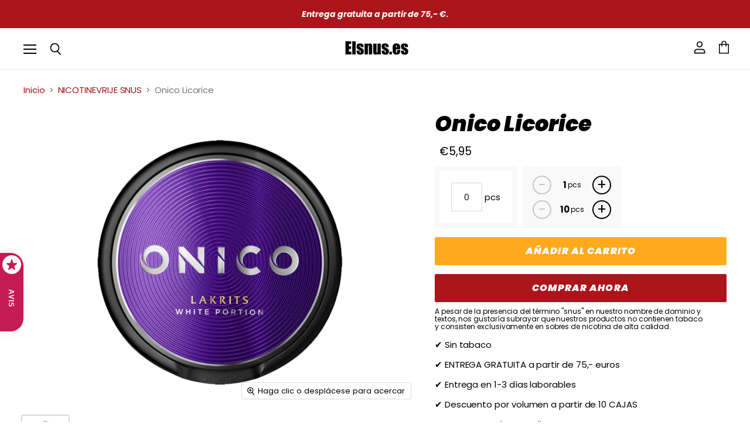

--- FILE ---
content_type: text/html; charset=utf-8
request_url: https://elsnus.es/products/onico-licorice
body_size: 33652
content:
<!doctype html>
<html class="no-js no-touch" lang="es">
  <head>
    <meta charset="utf-8">
    <meta http-equiv="X-UA-Compatible" content="IE=edge,chrome=1">
    <meta name="viewport" content="width=device-width,initial-scale=1" />
<meta name="google-site-verification" content="mEUOAXdg3djRuJQSGu7ZWbRj22S5yT_QTIMk-3JDMEE" />
    

    <!-- Preconnect Domains -->
    <link rel="preconnect" href="https://cdn.shopify.com" crossorigin>
    <link rel="preconnect" href="https://fonts.shopify.com" crossorigin>
    <link rel="preconnect" href="https://monorail-edge.shopifysvc.com">

    
    
    
    <link rel="stylesheet" href="https://unpkg.com/swiper@8/swiper-bundle.min.css"/>

	<script src="https://unpkg.com/swiper@8/swiper-bundle.min.js"></script>

    <!-- Preload Assets -->
    <link rel="preload" href="//elsnus.es/cdn/shop/t/2/assets/api.js?v=75981660890721168791714746967" as="script">

    

    <link rel="preload" href="//elsnus.es/cdn/shop/t/2/assets/superstore.js?v=154443718446774691681714746967" as="script"><title>Onico Licorice ¡Ahora con Descuento por Cantidad!</title>

    
      <meta name="description" content="Onico Licorice Snus tiene una bolsa más suave que Onico Original Snus para una sensación cómoda debajo del labio. La bolsa está lo suficientemente húmeda para que dure el sabor. El sabor de Onico Licorice Snus es un suave sabor a tabaco con toques de regaliz salado y anís combinado con un toque de pimienta negra. Onico">
    

    

    
      <link rel="canonical" href="https://elsnus.es/products/onico-licorice" />
    

    
    















<meta property="og:site_name" content="Elsnus.eu">
<meta property="og:url" content="https://elsnus.es/products/onico-licorice">
<meta property="og:title" content="Onico Licorice">
<meta property="og:type" content="website">
<meta property="og:description" content="Onico Licorice Snus tiene una bolsa más suave que Onico Original Snus para una sensación cómoda debajo del labio. La bolsa está lo suficientemente húmeda para que dure el sabor. El sabor de Onico Licorice Snus es un suave sabor a tabaco con toques de regaliz salado y anís combinado con un toque de pimienta negra. Onico">




    
    
    

    
    
    <meta
      property="og:image"
      content="https://elsnus.es/cdn/shop/files/OnicoLicorice_1200x1200.png?v=1714732750"
    />
    <meta
      property="og:image:secure_url"
      content="https://elsnus.es/cdn/shop/files/OnicoLicorice_1200x1200.png?v=1714732750"
    />
    <meta property="og:image:width" content="1200" />
    <meta property="og:image:height" content="1200" />
    
    
    <meta property="og:image:alt" content="Social media image" />
  
















<meta name="twitter:title" content="Onico Licorice">
<meta name="twitter:description" content="Onico Licorice Snus tiene una bolsa más suave que Onico Original Snus para una sensación cómoda debajo del labio. La bolsa está lo suficientemente húmeda para que dure el sabor. El sabor de Onico Licorice Snus es un suave sabor a tabaco con toques de regaliz salado y anís combinado con un toque de pimienta negra. Onico">


    
    
    
      
      
      <meta name="twitter:card" content="summary">
    
    
    <meta
      property="twitter:image"
      content="https://elsnus.es/cdn/shop/files/OnicoLicorice_1200x1200_crop_center.png?v=1714732750"
    />
    <meta property="twitter:image:width" content="1200" />
    <meta property="twitter:image:height" content="1200" />
    
    
    <meta property="twitter:image:alt" content="Social media image" />
  



    

    <link rel="preload" href="//elsnus.es/cdn/fonts/poppins/poppins_i9.c9d778054c6973c207cbc167d4355fd67c665d16.woff2" as="font" crossorigin="anonymous">

    
      <link rel="preload" as="style" href="//elsnus.es/cdn/shop/t/2/assets/theme.css?v=32597542846663578461759343804">
    

    <script>window.performance && window.performance.mark && window.performance.mark('shopify.content_for_header.start');</script><meta id="shopify-digital-wallet" name="shopify-digital-wallet" content="/83006456150/digital_wallets/dialog">
<link rel="alternate" type="application/json+oembed" href="https://elsnus.es/products/onico-licorice.oembed">
<script async="async" src="/checkouts/internal/preloads.js?locale=es-CY"></script>
<script id="shopify-features" type="application/json">{"accessToken":"8b87f986e96e0a6819e68ed9307f9fa4","betas":["rich-media-storefront-analytics"],"domain":"elsnus.es","predictiveSearch":true,"shopId":83006456150,"locale":"es"}</script>
<script>var Shopify = Shopify || {};
Shopify.shop = "e1d8c2-ee.myshopify.com";
Shopify.locale = "es";
Shopify.currency = {"active":"EUR","rate":"1.0"};
Shopify.country = "CY";
Shopify.theme = {"name":"working on","id":161751400790,"schema_name":"Ecom Luxx","schema_version":"1.1","theme_store_id":null,"role":"main"};
Shopify.theme.handle = "null";
Shopify.theme.style = {"id":null,"handle":null};
Shopify.cdnHost = "elsnus.es/cdn";
Shopify.routes = Shopify.routes || {};
Shopify.routes.root = "/";</script>
<script type="module">!function(o){(o.Shopify=o.Shopify||{}).modules=!0}(window);</script>
<script>!function(o){function n(){var o=[];function n(){o.push(Array.prototype.slice.apply(arguments))}return n.q=o,n}var t=o.Shopify=o.Shopify||{};t.loadFeatures=n(),t.autoloadFeatures=n()}(window);</script>
<script id="shop-js-analytics" type="application/json">{"pageType":"product"}</script>
<script defer="defer" async type="module" src="//elsnus.es/cdn/shopifycloud/shop-js/modules/v2/client.init-shop-cart-sync_2Gr3Q33f.es.esm.js"></script>
<script defer="defer" async type="module" src="//elsnus.es/cdn/shopifycloud/shop-js/modules/v2/chunk.common_noJfOIa7.esm.js"></script>
<script defer="defer" async type="module" src="//elsnus.es/cdn/shopifycloud/shop-js/modules/v2/chunk.modal_Deo2FJQo.esm.js"></script>
<script type="module">
  await import("//elsnus.es/cdn/shopifycloud/shop-js/modules/v2/client.init-shop-cart-sync_2Gr3Q33f.es.esm.js");
await import("//elsnus.es/cdn/shopifycloud/shop-js/modules/v2/chunk.common_noJfOIa7.esm.js");
await import("//elsnus.es/cdn/shopifycloud/shop-js/modules/v2/chunk.modal_Deo2FJQo.esm.js");

  window.Shopify.SignInWithShop?.initShopCartSync?.({"fedCMEnabled":true,"windoidEnabled":true});

</script>
<script id="__st">var __st={"a":83006456150,"offset":3600,"reqid":"dac92ac4-8580-4d5c-aed4-4c57a7f4b614-1769248083","pageurl":"elsnus.es\/products\/onico-licorice","u":"8c17f5e17a0b","p":"product","rtyp":"product","rid":8874711417174};</script>
<script>window.ShopifyPaypalV4VisibilityTracking = true;</script>
<script id="captcha-bootstrap">!function(){'use strict';const t='contact',e='account',n='new_comment',o=[[t,t],['blogs',n],['comments',n],[t,'customer']],c=[[e,'customer_login'],[e,'guest_login'],[e,'recover_customer_password'],[e,'create_customer']],r=t=>t.map((([t,e])=>`form[action*='/${t}']:not([data-nocaptcha='true']) input[name='form_type'][value='${e}']`)).join(','),a=t=>()=>t?[...document.querySelectorAll(t)].map((t=>t.form)):[];function s(){const t=[...o],e=r(t);return a(e)}const i='password',u='form_key',d=['recaptcha-v3-token','g-recaptcha-response','h-captcha-response',i],f=()=>{try{return window.sessionStorage}catch{return}},m='__shopify_v',_=t=>t.elements[u];function p(t,e,n=!1){try{const o=window.sessionStorage,c=JSON.parse(o.getItem(e)),{data:r}=function(t){const{data:e,action:n}=t;return t[m]||n?{data:e,action:n}:{data:t,action:n}}(c);for(const[e,n]of Object.entries(r))t.elements[e]&&(t.elements[e].value=n);n&&o.removeItem(e)}catch(o){console.error('form repopulation failed',{error:o})}}const l='form_type',E='cptcha';function T(t){t.dataset[E]=!0}const w=window,h=w.document,L='Shopify',v='ce_forms',y='captcha';let A=!1;((t,e)=>{const n=(g='f06e6c50-85a8-45c8-87d0-21a2b65856fe',I='https://cdn.shopify.com/shopifycloud/storefront-forms-hcaptcha/ce_storefront_forms_captcha_hcaptcha.v1.5.2.iife.js',D={infoText:'Protegido por hCaptcha',privacyText:'Privacidad',termsText:'Términos'},(t,e,n)=>{const o=w[L][v],c=o.bindForm;if(c)return c(t,g,e,D).then(n);var r;o.q.push([[t,g,e,D],n]),r=I,A||(h.body.append(Object.assign(h.createElement('script'),{id:'captcha-provider',async:!0,src:r})),A=!0)});var g,I,D;w[L]=w[L]||{},w[L][v]=w[L][v]||{},w[L][v].q=[],w[L][y]=w[L][y]||{},w[L][y].protect=function(t,e){n(t,void 0,e),T(t)},Object.freeze(w[L][y]),function(t,e,n,w,h,L){const[v,y,A,g]=function(t,e,n){const i=e?o:[],u=t?c:[],d=[...i,...u],f=r(d),m=r(i),_=r(d.filter((([t,e])=>n.includes(e))));return[a(f),a(m),a(_),s()]}(w,h,L),I=t=>{const e=t.target;return e instanceof HTMLFormElement?e:e&&e.form},D=t=>v().includes(t);t.addEventListener('submit',(t=>{const e=I(t);if(!e)return;const n=D(e)&&!e.dataset.hcaptchaBound&&!e.dataset.recaptchaBound,o=_(e),c=g().includes(e)&&(!o||!o.value);(n||c)&&t.preventDefault(),c&&!n&&(function(t){try{if(!f())return;!function(t){const e=f();if(!e)return;const n=_(t);if(!n)return;const o=n.value;o&&e.removeItem(o)}(t);const e=Array.from(Array(32),(()=>Math.random().toString(36)[2])).join('');!function(t,e){_(t)||t.append(Object.assign(document.createElement('input'),{type:'hidden',name:u})),t.elements[u].value=e}(t,e),function(t,e){const n=f();if(!n)return;const o=[...t.querySelectorAll(`input[type='${i}']`)].map((({name:t})=>t)),c=[...d,...o],r={};for(const[a,s]of new FormData(t).entries())c.includes(a)||(r[a]=s);n.setItem(e,JSON.stringify({[m]:1,action:t.action,data:r}))}(t,e)}catch(e){console.error('failed to persist form',e)}}(e),e.submit())}));const S=(t,e)=>{t&&!t.dataset[E]&&(n(t,e.some((e=>e===t))),T(t))};for(const o of['focusin','change'])t.addEventListener(o,(t=>{const e=I(t);D(e)&&S(e,y())}));const B=e.get('form_key'),M=e.get(l),P=B&&M;t.addEventListener('DOMContentLoaded',(()=>{const t=y();if(P)for(const e of t)e.elements[l].value===M&&p(e,B);[...new Set([...A(),...v().filter((t=>'true'===t.dataset.shopifyCaptcha))])].forEach((e=>S(e,t)))}))}(h,new URLSearchParams(w.location.search),n,t,e,['guest_login'])})(!0,!0)}();</script>
<script integrity="sha256-4kQ18oKyAcykRKYeNunJcIwy7WH5gtpwJnB7kiuLZ1E=" data-source-attribution="shopify.loadfeatures" defer="defer" src="//elsnus.es/cdn/shopifycloud/storefront/assets/storefront/load_feature-a0a9edcb.js" crossorigin="anonymous"></script>
<script data-source-attribution="shopify.dynamic_checkout.dynamic.init">var Shopify=Shopify||{};Shopify.PaymentButton=Shopify.PaymentButton||{isStorefrontPortableWallets:!0,init:function(){window.Shopify.PaymentButton.init=function(){};var t=document.createElement("script");t.src="https://elsnus.es/cdn/shopifycloud/portable-wallets/latest/portable-wallets.es.js",t.type="module",document.head.appendChild(t)}};
</script>
<script data-source-attribution="shopify.dynamic_checkout.buyer_consent">
  function portableWalletsHideBuyerConsent(e){var t=document.getElementById("shopify-buyer-consent"),n=document.getElementById("shopify-subscription-policy-button");t&&n&&(t.classList.add("hidden"),t.setAttribute("aria-hidden","true"),n.removeEventListener("click",e))}function portableWalletsShowBuyerConsent(e){var t=document.getElementById("shopify-buyer-consent"),n=document.getElementById("shopify-subscription-policy-button");t&&n&&(t.classList.remove("hidden"),t.removeAttribute("aria-hidden"),n.addEventListener("click",e))}window.Shopify?.PaymentButton&&(window.Shopify.PaymentButton.hideBuyerConsent=portableWalletsHideBuyerConsent,window.Shopify.PaymentButton.showBuyerConsent=portableWalletsShowBuyerConsent);
</script>
<script>
  function portableWalletsCleanup(e){e&&e.src&&console.error("Failed to load portable wallets script "+e.src);var t=document.querySelectorAll("shopify-accelerated-checkout .shopify-payment-button__skeleton, shopify-accelerated-checkout-cart .wallet-cart-button__skeleton"),e=document.getElementById("shopify-buyer-consent");for(let e=0;e<t.length;e++)t[e].remove();e&&e.remove()}function portableWalletsNotLoadedAsModule(e){e instanceof ErrorEvent&&"string"==typeof e.message&&e.message.includes("import.meta")&&"string"==typeof e.filename&&e.filename.includes("portable-wallets")&&(window.removeEventListener("error",portableWalletsNotLoadedAsModule),window.Shopify.PaymentButton.failedToLoad=e,"loading"===document.readyState?document.addEventListener("DOMContentLoaded",window.Shopify.PaymentButton.init):window.Shopify.PaymentButton.init())}window.addEventListener("error",portableWalletsNotLoadedAsModule);
</script>

<script type="module" src="https://elsnus.es/cdn/shopifycloud/portable-wallets/latest/portable-wallets.es.js" onError="portableWalletsCleanup(this)" crossorigin="anonymous"></script>
<script nomodule>
  document.addEventListener("DOMContentLoaded", portableWalletsCleanup);
</script>

<link id="shopify-accelerated-checkout-styles" rel="stylesheet" media="screen" href="https://elsnus.es/cdn/shopifycloud/portable-wallets/latest/accelerated-checkout-backwards-compat.css" crossorigin="anonymous">
<style id="shopify-accelerated-checkout-cart">
        #shopify-buyer-consent {
  margin-top: 1em;
  display: inline-block;
  width: 100%;
}

#shopify-buyer-consent.hidden {
  display: none;
}

#shopify-subscription-policy-button {
  background: none;
  border: none;
  padding: 0;
  text-decoration: underline;
  font-size: inherit;
  cursor: pointer;
}

#shopify-subscription-policy-button::before {
  box-shadow: none;
}

      </style>

<script>window.performance && window.performance.mark && window.performance.mark('shopify.content_for_header.end');</script>

    <script>
      document.documentElement.className=document.documentElement.className.replace(/\bno-js\b/,'js');
      if(window.Shopify&&window.Shopify.designMode)document.documentElement.className+=' in-theme-editor';
      if(('ontouchstart' in window)||window.DocumentTouch&&document instanceof DocumentTouch)document.documentElement.className=document.documentElement.className.replace(/\bno-touch\b/,'has-touch');
    </script>

    <script src="//elsnus.es/cdn/shop/t/2/assets/api.js?v=75981660890721168791714746967" defer></script>

    
      <link href="//elsnus.es/cdn/shop/t/2/assets/theme.css?v=32597542846663578461759343804" rel="stylesheet" type="text/css" media="all" />
    

    

    
    <script>
      window.Theme = window.Theme || {};
      window.Theme.version = '1.0';
      window.Theme.name = 'Luxx';
      window.Theme.routes = {
        "root_url": "/",
        "account_url": "/account",
        "account_login_url": "https://shopify.com/83006456150/account?locale=es&region_country=CY",
        "account_logout_url": "/account/logout",
        "account_register_url": "https://shopify.com/83006456150/account?locale=es",
        "account_addresses_url": "/account/addresses",
        "collections_url": "/collections",
        "all_products_collection_url": "/collections/all",
        "search_url": "/search",
        "cart_url": "/cart",
        "cart_add_url": "/cart/add",
        "cart_change_url": "/cart/change",
        "cart_clear_url": "/cart/clear",
        "product_recommendations_url": "/recommendations/products",
      };
    </script>
    

        <style>
        div#gvs_field button.sub, div#gvs_field button.add {
    padding: 0px;
    color:#000;
    border:2px solid;
}
          .ds_quantity_main .product-form--atc-qty .form-field.form-field--qty-input.hidden input{    margin-right: 4px !important; }

          .ds_quantity_main .product-form--atc-qty .form-field.form-field--qty-input.hidden input {
    margin-right: 4px !important;
    padding-left: 0px !important;
    padding-right: 0px !important;
    text-align: center !important;
}
 
      </style>
  <script src='https://affilo.io/libs/affiliate.lib.js'></script> 
 <script>
  var aioMeta ={
      meta_e : '',
      meta_i : '',
      meta_n : ' ',
    }
      
</script>

 <script async src="https://static.aitrillion.com/aio-script/stores/3tRhlAPM-ZTQB-IjpVy8v5DU5mpTvTGiZg8WHSV4NTw.js?v=3.84&shop_name=lesnus-fr.myshopify.com"></script> <!-- BEGIN app block: shopify://apps/sitemap-noindex-pro-seo/blocks/app-embed/4d815e2c-5af0-46ba-8301-d0f9cf660031 --><script>
        var currentParameters = window.location.search;

        if(currentParameters != '') {
          var urlPath = '/products/onico-licorice';
          var url = urlPath + currentParameters;
          var checkQueryParameters = 'velo-snus,rabit,bit,orangeman,?,grid_list,shop,all-products'
          if(checkQueryParameters != '') {
            var checkQueryParameters = checkQueryParameters.split(',');
          }
          var processNoIndexNoFollow = false;

          if(document.readyState === "complete" || (document.readyState !== "loading" && !document.documentElement.doScroll)) {
            var processNoIndexNoFollow = true;
          } else {
            var processNoIndexNoFollow = true;
          }

          if(processNoIndexNoFollow == true) {
            var metaRobotsFound = false;

            for (i = 0; i < checkQueryParameters.length; i++) {
              var checkParameters = url.includes(checkQueryParameters[i]);

              if(checkParameters == true) {
                metaRobotsFound = true;
                break;
              }
            }

            if(metaRobotsFound == true) {
              var metaRobots = document.getElementsByName("robots");
              for(var i=metaRobots.length-1;i>=0;i--)
              {
                metaRobots[i].parentNode.removeChild(metaRobots[i]);
              }

              var meta = document.createElement('meta');
              meta.name = "robots";
              meta.content = "noindex,nofollow";
              document.getElementsByTagName('head')[0].appendChild(meta);
            }
          }
        }
      </script>
<!-- END app block --><link href="https://monorail-edge.shopifysvc.com" rel="dns-prefetch">
<script>(function(){if ("sendBeacon" in navigator && "performance" in window) {try {var session_token_from_headers = performance.getEntriesByType('navigation')[0].serverTiming.find(x => x.name == '_s').description;} catch {var session_token_from_headers = undefined;}var session_cookie_matches = document.cookie.match(/_shopify_s=([^;]*)/);var session_token_from_cookie = session_cookie_matches && session_cookie_matches.length === 2 ? session_cookie_matches[1] : "";var session_token = session_token_from_headers || session_token_from_cookie || "";function handle_abandonment_event(e) {var entries = performance.getEntries().filter(function(entry) {return /monorail-edge.shopifysvc.com/.test(entry.name);});if (!window.abandonment_tracked && entries.length === 0) {window.abandonment_tracked = true;var currentMs = Date.now();var navigation_start = performance.timing.navigationStart;var payload = {shop_id: 83006456150,url: window.location.href,navigation_start,duration: currentMs - navigation_start,session_token,page_type: "product"};window.navigator.sendBeacon("https://monorail-edge.shopifysvc.com/v1/produce", JSON.stringify({schema_id: "online_store_buyer_site_abandonment/1.1",payload: payload,metadata: {event_created_at_ms: currentMs,event_sent_at_ms: currentMs}}));}}window.addEventListener('pagehide', handle_abandonment_event);}}());</script>
<script id="web-pixels-manager-setup">(function e(e,d,r,n,o){if(void 0===o&&(o={}),!Boolean(null===(a=null===(i=window.Shopify)||void 0===i?void 0:i.analytics)||void 0===a?void 0:a.replayQueue)){var i,a;window.Shopify=window.Shopify||{};var t=window.Shopify;t.analytics=t.analytics||{};var s=t.analytics;s.replayQueue=[],s.publish=function(e,d,r){return s.replayQueue.push([e,d,r]),!0};try{self.performance.mark("wpm:start")}catch(e){}var l=function(){var e={modern:/Edge?\/(1{2}[4-9]|1[2-9]\d|[2-9]\d{2}|\d{4,})\.\d+(\.\d+|)|Firefox\/(1{2}[4-9]|1[2-9]\d|[2-9]\d{2}|\d{4,})\.\d+(\.\d+|)|Chrom(ium|e)\/(9{2}|\d{3,})\.\d+(\.\d+|)|(Maci|X1{2}).+ Version\/(15\.\d+|(1[6-9]|[2-9]\d|\d{3,})\.\d+)([,.]\d+|)( \(\w+\)|)( Mobile\/\w+|) Safari\/|Chrome.+OPR\/(9{2}|\d{3,})\.\d+\.\d+|(CPU[ +]OS|iPhone[ +]OS|CPU[ +]iPhone|CPU IPhone OS|CPU iPad OS)[ +]+(15[._]\d+|(1[6-9]|[2-9]\d|\d{3,})[._]\d+)([._]\d+|)|Android:?[ /-](13[3-9]|1[4-9]\d|[2-9]\d{2}|\d{4,})(\.\d+|)(\.\d+|)|Android.+Firefox\/(13[5-9]|1[4-9]\d|[2-9]\d{2}|\d{4,})\.\d+(\.\d+|)|Android.+Chrom(ium|e)\/(13[3-9]|1[4-9]\d|[2-9]\d{2}|\d{4,})\.\d+(\.\d+|)|SamsungBrowser\/([2-9]\d|\d{3,})\.\d+/,legacy:/Edge?\/(1[6-9]|[2-9]\d|\d{3,})\.\d+(\.\d+|)|Firefox\/(5[4-9]|[6-9]\d|\d{3,})\.\d+(\.\d+|)|Chrom(ium|e)\/(5[1-9]|[6-9]\d|\d{3,})\.\d+(\.\d+|)([\d.]+$|.*Safari\/(?![\d.]+ Edge\/[\d.]+$))|(Maci|X1{2}).+ Version\/(10\.\d+|(1[1-9]|[2-9]\d|\d{3,})\.\d+)([,.]\d+|)( \(\w+\)|)( Mobile\/\w+|) Safari\/|Chrome.+OPR\/(3[89]|[4-9]\d|\d{3,})\.\d+\.\d+|(CPU[ +]OS|iPhone[ +]OS|CPU[ +]iPhone|CPU IPhone OS|CPU iPad OS)[ +]+(10[._]\d+|(1[1-9]|[2-9]\d|\d{3,})[._]\d+)([._]\d+|)|Android:?[ /-](13[3-9]|1[4-9]\d|[2-9]\d{2}|\d{4,})(\.\d+|)(\.\d+|)|Mobile Safari.+OPR\/([89]\d|\d{3,})\.\d+\.\d+|Android.+Firefox\/(13[5-9]|1[4-9]\d|[2-9]\d{2}|\d{4,})\.\d+(\.\d+|)|Android.+Chrom(ium|e)\/(13[3-9]|1[4-9]\d|[2-9]\d{2}|\d{4,})\.\d+(\.\d+|)|Android.+(UC? ?Browser|UCWEB|U3)[ /]?(15\.([5-9]|\d{2,})|(1[6-9]|[2-9]\d|\d{3,})\.\d+)\.\d+|SamsungBrowser\/(5\.\d+|([6-9]|\d{2,})\.\d+)|Android.+MQ{2}Browser\/(14(\.(9|\d{2,})|)|(1[5-9]|[2-9]\d|\d{3,})(\.\d+|))(\.\d+|)|K[Aa][Ii]OS\/(3\.\d+|([4-9]|\d{2,})\.\d+)(\.\d+|)/},d=e.modern,r=e.legacy,n=navigator.userAgent;return n.match(d)?"modern":n.match(r)?"legacy":"unknown"}(),u="modern"===l?"modern":"legacy",c=(null!=n?n:{modern:"",legacy:""})[u],f=function(e){return[e.baseUrl,"/wpm","/b",e.hashVersion,"modern"===e.buildTarget?"m":"l",".js"].join("")}({baseUrl:d,hashVersion:r,buildTarget:u}),m=function(e){var d=e.version,r=e.bundleTarget,n=e.surface,o=e.pageUrl,i=e.monorailEndpoint;return{emit:function(e){var a=e.status,t=e.errorMsg,s=(new Date).getTime(),l=JSON.stringify({metadata:{event_sent_at_ms:s},events:[{schema_id:"web_pixels_manager_load/3.1",payload:{version:d,bundle_target:r,page_url:o,status:a,surface:n,error_msg:t},metadata:{event_created_at_ms:s}}]});if(!i)return console&&console.warn&&console.warn("[Web Pixels Manager] No Monorail endpoint provided, skipping logging."),!1;try{return self.navigator.sendBeacon.bind(self.navigator)(i,l)}catch(e){}var u=new XMLHttpRequest;try{return u.open("POST",i,!0),u.setRequestHeader("Content-Type","text/plain"),u.send(l),!0}catch(e){return console&&console.warn&&console.warn("[Web Pixels Manager] Got an unhandled error while logging to Monorail."),!1}}}}({version:r,bundleTarget:l,surface:e.surface,pageUrl:self.location.href,monorailEndpoint:e.monorailEndpoint});try{o.browserTarget=l,function(e){var d=e.src,r=e.async,n=void 0===r||r,o=e.onload,i=e.onerror,a=e.sri,t=e.scriptDataAttributes,s=void 0===t?{}:t,l=document.createElement("script"),u=document.querySelector("head"),c=document.querySelector("body");if(l.async=n,l.src=d,a&&(l.integrity=a,l.crossOrigin="anonymous"),s)for(var f in s)if(Object.prototype.hasOwnProperty.call(s,f))try{l.dataset[f]=s[f]}catch(e){}if(o&&l.addEventListener("load",o),i&&l.addEventListener("error",i),u)u.appendChild(l);else{if(!c)throw new Error("Did not find a head or body element to append the script");c.appendChild(l)}}({src:f,async:!0,onload:function(){if(!function(){var e,d;return Boolean(null===(d=null===(e=window.Shopify)||void 0===e?void 0:e.analytics)||void 0===d?void 0:d.initialized)}()){var d=window.webPixelsManager.init(e)||void 0;if(d){var r=window.Shopify.analytics;r.replayQueue.forEach((function(e){var r=e[0],n=e[1],o=e[2];d.publishCustomEvent(r,n,o)})),r.replayQueue=[],r.publish=d.publishCustomEvent,r.visitor=d.visitor,r.initialized=!0}}},onerror:function(){return m.emit({status:"failed",errorMsg:"".concat(f," has failed to load")})},sri:function(e){var d=/^sha384-[A-Za-z0-9+/=]+$/;return"string"==typeof e&&d.test(e)}(c)?c:"",scriptDataAttributes:o}),m.emit({status:"loading"})}catch(e){m.emit({status:"failed",errorMsg:(null==e?void 0:e.message)||"Unknown error"})}}})({shopId: 83006456150,storefrontBaseUrl: "https://elsnus.es",extensionsBaseUrl: "https://extensions.shopifycdn.com/cdn/shopifycloud/web-pixels-manager",monorailEndpoint: "https://monorail-edge.shopifysvc.com/unstable/produce_batch",surface: "storefront-renderer",enabledBetaFlags: ["2dca8a86"],webPixelsConfigList: [{"id":"shopify-app-pixel","configuration":"{}","eventPayloadVersion":"v1","runtimeContext":"STRICT","scriptVersion":"0450","apiClientId":"shopify-pixel","type":"APP","privacyPurposes":["ANALYTICS","MARKETING"]},{"id":"shopify-custom-pixel","eventPayloadVersion":"v1","runtimeContext":"LAX","scriptVersion":"0450","apiClientId":"shopify-pixel","type":"CUSTOM","privacyPurposes":["ANALYTICS","MARKETING"]}],isMerchantRequest: false,initData: {"shop":{"name":"Elsnus.eu","paymentSettings":{"currencyCode":"EUR"},"myshopifyDomain":"e1d8c2-ee.myshopify.com","countryCode":"CY","storefrontUrl":"https:\/\/elsnus.es"},"customer":null,"cart":null,"checkout":null,"productVariants":[{"price":{"amount":5.95,"currencyCode":"EUR"},"product":{"title":"Onico Licorice","vendor":"Elsnus.eu","id":"8874711417174","untranslatedTitle":"Onico Licorice","url":"\/products\/onico-licorice","type":""},"id":"48040855929174","image":{"src":"\/\/elsnus.es\/cdn\/shop\/files\/OnicoLicorice.png?v=1714732750"},"sku":"9027","title":"Default Title","untranslatedTitle":"Default Title"}],"purchasingCompany":null},},"https://elsnus.es/cdn","fcfee988w5aeb613cpc8e4bc33m6693e112",{"modern":"","legacy":""},{"shopId":"83006456150","storefrontBaseUrl":"https:\/\/elsnus.es","extensionBaseUrl":"https:\/\/extensions.shopifycdn.com\/cdn\/shopifycloud\/web-pixels-manager","surface":"storefront-renderer","enabledBetaFlags":"[\"2dca8a86\"]","isMerchantRequest":"false","hashVersion":"fcfee988w5aeb613cpc8e4bc33m6693e112","publish":"custom","events":"[[\"page_viewed\",{}],[\"product_viewed\",{\"productVariant\":{\"price\":{\"amount\":5.95,\"currencyCode\":\"EUR\"},\"product\":{\"title\":\"Onico Licorice\",\"vendor\":\"Elsnus.eu\",\"id\":\"8874711417174\",\"untranslatedTitle\":\"Onico Licorice\",\"url\":\"\/products\/onico-licorice\",\"type\":\"\"},\"id\":\"48040855929174\",\"image\":{\"src\":\"\/\/elsnus.es\/cdn\/shop\/files\/OnicoLicorice.png?v=1714732750\"},\"sku\":\"9027\",\"title\":\"Default Title\",\"untranslatedTitle\":\"Default Title\"}}]]"});</script><script>
  window.ShopifyAnalytics = window.ShopifyAnalytics || {};
  window.ShopifyAnalytics.meta = window.ShopifyAnalytics.meta || {};
  window.ShopifyAnalytics.meta.currency = 'EUR';
  var meta = {"product":{"id":8874711417174,"gid":"gid:\/\/shopify\/Product\/8874711417174","vendor":"Elsnus.eu","type":"","handle":"onico-licorice","variants":[{"id":48040855929174,"price":595,"name":"Onico Licorice","public_title":null,"sku":"9027"}],"remote":false},"page":{"pageType":"product","resourceType":"product","resourceId":8874711417174,"requestId":"dac92ac4-8580-4d5c-aed4-4c57a7f4b614-1769248083"}};
  for (var attr in meta) {
    window.ShopifyAnalytics.meta[attr] = meta[attr];
  }
</script>
<script class="analytics">
  (function () {
    var customDocumentWrite = function(content) {
      var jquery = null;

      if (window.jQuery) {
        jquery = window.jQuery;
      } else if (window.Checkout && window.Checkout.$) {
        jquery = window.Checkout.$;
      }

      if (jquery) {
        jquery('body').append(content);
      }
    };

    var hasLoggedConversion = function(token) {
      if (token) {
        return document.cookie.indexOf('loggedConversion=' + token) !== -1;
      }
      return false;
    }

    var setCookieIfConversion = function(token) {
      if (token) {
        var twoMonthsFromNow = new Date(Date.now());
        twoMonthsFromNow.setMonth(twoMonthsFromNow.getMonth() + 2);

        document.cookie = 'loggedConversion=' + token + '; expires=' + twoMonthsFromNow;
      }
    }

    var trekkie = window.ShopifyAnalytics.lib = window.trekkie = window.trekkie || [];
    if (trekkie.integrations) {
      return;
    }
    trekkie.methods = [
      'identify',
      'page',
      'ready',
      'track',
      'trackForm',
      'trackLink'
    ];
    trekkie.factory = function(method) {
      return function() {
        var args = Array.prototype.slice.call(arguments);
        args.unshift(method);
        trekkie.push(args);
        return trekkie;
      };
    };
    for (var i = 0; i < trekkie.methods.length; i++) {
      var key = trekkie.methods[i];
      trekkie[key] = trekkie.factory(key);
    }
    trekkie.load = function(config) {
      trekkie.config = config || {};
      trekkie.config.initialDocumentCookie = document.cookie;
      var first = document.getElementsByTagName('script')[0];
      var script = document.createElement('script');
      script.type = 'text/javascript';
      script.onerror = function(e) {
        var scriptFallback = document.createElement('script');
        scriptFallback.type = 'text/javascript';
        scriptFallback.onerror = function(error) {
                var Monorail = {
      produce: function produce(monorailDomain, schemaId, payload) {
        var currentMs = new Date().getTime();
        var event = {
          schema_id: schemaId,
          payload: payload,
          metadata: {
            event_created_at_ms: currentMs,
            event_sent_at_ms: currentMs
          }
        };
        return Monorail.sendRequest("https://" + monorailDomain + "/v1/produce", JSON.stringify(event));
      },
      sendRequest: function sendRequest(endpointUrl, payload) {
        // Try the sendBeacon API
        if (window && window.navigator && typeof window.navigator.sendBeacon === 'function' && typeof window.Blob === 'function' && !Monorail.isIos12()) {
          var blobData = new window.Blob([payload], {
            type: 'text/plain'
          });

          if (window.navigator.sendBeacon(endpointUrl, blobData)) {
            return true;
          } // sendBeacon was not successful

        } // XHR beacon

        var xhr = new XMLHttpRequest();

        try {
          xhr.open('POST', endpointUrl);
          xhr.setRequestHeader('Content-Type', 'text/plain');
          xhr.send(payload);
        } catch (e) {
          console.log(e);
        }

        return false;
      },
      isIos12: function isIos12() {
        return window.navigator.userAgent.lastIndexOf('iPhone; CPU iPhone OS 12_') !== -1 || window.navigator.userAgent.lastIndexOf('iPad; CPU OS 12_') !== -1;
      }
    };
    Monorail.produce('monorail-edge.shopifysvc.com',
      'trekkie_storefront_load_errors/1.1',
      {shop_id: 83006456150,
      theme_id: 161751400790,
      app_name: "storefront",
      context_url: window.location.href,
      source_url: "//elsnus.es/cdn/s/trekkie.storefront.8d95595f799fbf7e1d32231b9a28fd43b70c67d3.min.js"});

        };
        scriptFallback.async = true;
        scriptFallback.src = '//elsnus.es/cdn/s/trekkie.storefront.8d95595f799fbf7e1d32231b9a28fd43b70c67d3.min.js';
        first.parentNode.insertBefore(scriptFallback, first);
      };
      script.async = true;
      script.src = '//elsnus.es/cdn/s/trekkie.storefront.8d95595f799fbf7e1d32231b9a28fd43b70c67d3.min.js';
      first.parentNode.insertBefore(script, first);
    };
    trekkie.load(
      {"Trekkie":{"appName":"storefront","development":false,"defaultAttributes":{"shopId":83006456150,"isMerchantRequest":null,"themeId":161751400790,"themeCityHash":"4554222944666708572","contentLanguage":"es","currency":"EUR","eventMetadataId":"0195ea86-e14c-4f82-802b-adebb0e5b478"},"isServerSideCookieWritingEnabled":true,"monorailRegion":"shop_domain","enabledBetaFlags":["65f19447"]},"Session Attribution":{},"S2S":{"facebookCapiEnabled":false,"source":"trekkie-storefront-renderer","apiClientId":580111}}
    );

    var loaded = false;
    trekkie.ready(function() {
      if (loaded) return;
      loaded = true;

      window.ShopifyAnalytics.lib = window.trekkie;

      var originalDocumentWrite = document.write;
      document.write = customDocumentWrite;
      try { window.ShopifyAnalytics.merchantGoogleAnalytics.call(this); } catch(error) {};
      document.write = originalDocumentWrite;

      window.ShopifyAnalytics.lib.page(null,{"pageType":"product","resourceType":"product","resourceId":8874711417174,"requestId":"dac92ac4-8580-4d5c-aed4-4c57a7f4b614-1769248083","shopifyEmitted":true});

      var match = window.location.pathname.match(/checkouts\/(.+)\/(thank_you|post_purchase)/)
      var token = match? match[1]: undefined;
      if (!hasLoggedConversion(token)) {
        setCookieIfConversion(token);
        window.ShopifyAnalytics.lib.track("Viewed Product",{"currency":"EUR","variantId":48040855929174,"productId":8874711417174,"productGid":"gid:\/\/shopify\/Product\/8874711417174","name":"Onico Licorice","price":"5.95","sku":"9027","brand":"Elsnus.eu","variant":null,"category":"","nonInteraction":true,"remote":false},undefined,undefined,{"shopifyEmitted":true});
      window.ShopifyAnalytics.lib.track("monorail:\/\/trekkie_storefront_viewed_product\/1.1",{"currency":"EUR","variantId":48040855929174,"productId":8874711417174,"productGid":"gid:\/\/shopify\/Product\/8874711417174","name":"Onico Licorice","price":"5.95","sku":"9027","brand":"Elsnus.eu","variant":null,"category":"","nonInteraction":true,"remote":false,"referer":"https:\/\/elsnus.es\/products\/onico-licorice"});
      }
    });


        var eventsListenerScript = document.createElement('script');
        eventsListenerScript.async = true;
        eventsListenerScript.src = "//elsnus.es/cdn/shopifycloud/storefront/assets/shop_events_listener-3da45d37.js";
        document.getElementsByTagName('head')[0].appendChild(eventsListenerScript);

})();</script>
<script
  defer
  src="https://elsnus.es/cdn/shopifycloud/perf-kit/shopify-perf-kit-3.0.4.min.js"
  data-application="storefront-renderer"
  data-shop-id="83006456150"
  data-render-region="gcp-us-east1"
  data-page-type="product"
  data-theme-instance-id="161751400790"
  data-theme-name="Ecom Luxx"
  data-theme-version="1.1"
  data-monorail-region="shop_domain"
  data-resource-timing-sampling-rate="10"
  data-shs="true"
  data-shs-beacon="true"
  data-shs-export-with-fetch="true"
  data-shs-logs-sample-rate="1"
  data-shs-beacon-endpoint="https://elsnus.es/api/collect"
></script>
</head>

  <body
    
    class="template-product"
    
      data-instant-allow-query-string
    
  >
    <a class="skip-to-main" href="#site-main">Ir a contenido</a>
    <div id="shopify-section-static-announcement" class="shopify-section site-announcement"><script
  type="application/json"
  data-section-id="static-announcement"
  data-section-type="static-announcement">
</script>









  
    <div
      class="
        announcement-bar
        
      "
      style="
        color: #ffffff;
        background: #aa151b;
      ">
      

      
        <div class="announcement-bar-text">
          <em>Entrega gratuita a partir de 75,- €</em>.
        </div>
      

      <div class="announcement-bar-text-mobile">
        
          <em>Entrega gratuita a partir de 75,- €</em>.
        
      </div>
    </div>
  


</div>
    <div id="shopify-section-static-utility-bar" class="shopify-section"><style data-shopify>
  .utility-bar {
    background-color: #1b175d;
  }

  .utility-bar a {
    color: #ffffff;
  }

  .utility-bar a:hover {
    color: #ffffff;
  }
</style>

<script
  type="application/json"
  data-section-type="static-utility-bar"
  data-section-id="static-utility-bar"
  data-section-data
>
  {
    "settings": {
      "mobile_layout": "below"
    }
  }
</script>



</div>

    
        <div id="shopify-section-static-minimal-header" class="shopify-section site-header-wrapper">
<input type="hidden" id="formmoney" class="formmoney" value= "€{{amount_with_comma_separator}}"/>
<script
  type="application/json"
  data-section-id="static-minimal-header"
  data-section-type="static-header"
  data-section-data>
  {
    "settings": {
      "header_layout": "minimal",
      "header_logo_layout": "center",
      "sticky_header": true,
      "live_search": {
        "enable": true,
        "content_types": "article,page,product",
        "money_format": "€{{amount_with_comma_separator}}",
        "context": {
          "view_all_results": "Ver todos los resultados",
          "view_all_products": "Ver todos los productos",
          "content_results": {
            "title": "Publicaciones y páginas",
            "no_results": "No hay resultados."
          },
          "no_results_products": {
            "title": "No hay productos para “*terms*”.",
            "message": "Lo sentimos, no pudimos encontrar ninguna coincidencia."
          }
        }
      }
    }
  }
</script>


<style data-shopify>
  
    .site-header {
      border-bottom: 1px solid #eaeaea;
    }
  

  
    @media screen and (min-width: 860px) {
      .site-header--minimal .site-header-main-content {
        height: 50px;
      }
    }
  
</style>

<header
  class="site-header site-header--minimal"
  role="banner"
  data-site-header
>
  <div
    class="
      site-header-main
      site-header-main--logo-center
      
        site-header--full-width
      
      
        live-search-enabled
      
    "
    data-site-header-main
    data-site-header-sticky
  >
    <a class="site-header-button site-header-menu-button" href="#" data-menu-toggle>
      <div class="site-header-icon site-header-menu-icon" tabindex="-1">
        
                                                                                      <svg class="icon-menu "    aria-hidden="true"    focusable="false"    role="presentation"    xmlns="http://www.w3.org/2000/svg" width="22" height="18" viewBox="0 0 22 18" fill="none">          <title>Menú ícono</title>        <path d="M21 2H1" stroke="currentColor" stroke-width="2" stroke-linecap="square" stroke-linejoin="round"/>      <path d="M21 9H1" stroke="currentColor" stroke-width="2" stroke-linecap="square" stroke-linejoin="round"/>      <path d="M21 16H1" stroke="currentColor" stroke-width="2" stroke-linecap="square" stroke-linejoin="round"/>    </svg>                            

        <div class="nav-toggle-ie-11">
          
                                                                                          <svg class="icon-search-close "    aria-hidden="true"    focusable="false"    role="presentation"    xmlns="http://www.w3.org/2000/svg" width="18" height="18" viewBox="0 0 18 18" fill="none">          <title>Translation missing: es.general.icons.icon_search_close ícono</title>        <path d="M17 1L1 17" stroke="currentColor" stroke-width="2" stroke-linejoin="round"/>      <path d="M1 1L17 17" stroke="currentColor" stroke-width="2" stroke-linejoin="round"/>    </svg>                        

        </div>
        <span class="visually-hidden">Menú</span>
      </div>
    </a>
    <button class="site-header-button site-header-search-button" data-search-toggle>
      <div class="site-header-icon site-header-search-icon" tabindex="-1">
        <span class="search-icon">
          
                                                                                        <svg class="icon-search "    aria-hidden="true"    focusable="false"    role="presentation"    xmlns="http://www.w3.org/2000/svg" width="21" height="24" viewBox="0 0 21 24" fill="none">          <title>Buscar ícono</title>        <path d="M19.5 21.5L13.6155 15.1628" stroke="currentColor" stroke-width="1.75"/>      <circle cx="9.5" cy="9.5" r="7" stroke="currentColor" stroke-width="1.75"/>    </svg>                          

          <span class="visually-hidden">Buscar</span>
        </span>
        <span class="close-icon">
          
                                                                                          <svg class="icon-search-close "    aria-hidden="true"    focusable="false"    role="presentation"    xmlns="http://www.w3.org/2000/svg" width="18" height="18" viewBox="0 0 18 18" fill="none">          <title>Translation missing: es.general.icons.icon_search_close ícono</title>        <path d="M17 1L1 17" stroke="currentColor" stroke-width="2" stroke-linejoin="round"/>      <path d="M1 1L17 17" stroke="currentColor" stroke-width="2" stroke-linejoin="round"/>    </svg>                        

          <span class="visually-hidden">Cerrar busqueda</span>
        </span>
      </div>
    </button>

    <div class="site-header-main-content">
      <div class="site-header-logo">
        <a
          class="site-logo"
          href="/"
        >
          
            

          
            
            

            

            

  
    <noscript data-rimg-noscript>
      <img
        
          src="//elsnus.es/cdn/shop/files/Screenshot_2024-05-05_at_02.51.03_134x50.png?v=1714870296"
        

        alt=""
        data-rimg="noscript"
        srcset="//elsnus.es/cdn/shop/files/Screenshot_2024-05-05_at_02.51.03_134x50.png?v=1714870296 1x, //elsnus.es/cdn/shop/files/Screenshot_2024-05-05_at_02.51.03_268x100.png?v=1714870296 2x, //elsnus.es/cdn/shop/files/Screenshot_2024-05-05_at_02.51.03_402x150.png?v=1714870296 3x, //elsnus.es/cdn/shop/files/Screenshot_2024-05-05_at_02.51.03_536x200.png?v=1714870296 4x"
        class="desktop-logo-image"
        style="
              height: 50px;
            "
        
      >
    </noscript>
  

  <img
    
      src="//elsnus.es/cdn/shop/files/Screenshot_2024-05-05_at_02.51.03_134x50.png?v=1714870296"
    
    alt=""

    
      data-rimg="lazy"
      data-rimg-scale="1"
      data-rimg-template="//elsnus.es/cdn/shop/files/Screenshot_2024-05-05_at_02.51.03_{size}.png?v=1714870296"
      data-rimg-max="632x236"
      data-rimg-crop="false"
      
      srcset="data:image/svg+xml;utf8,<svg%20xmlns='http://www.w3.org/2000/svg'%20width='134'%20height='50'></svg>"
    

    class="desktop-logo-image"
    style="
              height: 50px;
            "
    
  >




            
          

          
            

            
            

            

            

  
    <noscript data-rimg-noscript>
      <img
        
          src="//elsnus.es/cdn/shop/files/Screenshot_2024-05-05_at_02.51.03_108x40.png?v=1714870296"
        

        alt=""
        data-rimg="noscript"
        srcset="//elsnus.es/cdn/shop/files/Screenshot_2024-05-05_at_02.51.03_108x40.png?v=1714870296 1x, //elsnus.es/cdn/shop/files/Screenshot_2024-05-05_at_02.51.03_216x80.png?v=1714870296 2x, //elsnus.es/cdn/shop/files/Screenshot_2024-05-05_at_02.51.03_324x120.png?v=1714870296 3x, //elsnus.es/cdn/shop/files/Screenshot_2024-05-05_at_02.51.03_432x160.png?v=1714870296 4x"
        class="mobile-logo-image"
        style="
              height: 40px;
            "
        
      >
    </noscript>
  

  <img
    
      src="//elsnus.es/cdn/shop/files/Screenshot_2024-05-05_at_02.51.03_108x40.png?v=1714870296"
    
    alt=""

    
      data-rimg="lazy"
      data-rimg-scale="1"
      data-rimg-template="//elsnus.es/cdn/shop/files/Screenshot_2024-05-05_at_02.51.03_{size}.png?v=1714870296"
      data-rimg-max="632x236"
      data-rimg-crop="false"
      
      srcset="data:image/svg+xml;utf8,<svg%20xmlns='http://www.w3.org/2000/svg'%20width='108'%20height='40'></svg>"
    

    class="mobile-logo-image"
    style="
              height: 40px;
            "
    
  >




            
          
        </a>
      </div>

      



<div class="live-search" data-live-search>
  <form
    class="live-search-form form-fields-inline"
    action="/search"
    method="get"
    role="search"
    aria-label="Product"
    data-live-search-form
  >
    <input type="hidden" name="type" value="article,page,product">
    <div class="form-field no-label">
      <input
        class="form-field-input live-search-form-field"
        type="text"
        name="q"
        aria-label="Buscar"
        placeholder="¿Qué está buscando?"
        
        autocomplete="off"
        data-live-search-input>
      <button
        type="button"
        class="live-search-takeover-cancel"
        data-live-search-takeover-cancel>
        Cancelar
      </button>

      <button
        class="live-search-button"
        type="submit"
        aria-label="Buscar"
        data-live-search-submit
      >
        <span class="search-icon search-icon--inactive">
          
                                                                                        <svg class="icon-search "    aria-hidden="true"    focusable="false"    role="presentation"    xmlns="http://www.w3.org/2000/svg" width="21" height="24" viewBox="0 0 21 24" fill="none">          <title>Buscar ícono</title>        <path d="M19.5 21.5L13.6155 15.1628" stroke="currentColor" stroke-width="1.75"/>      <circle cx="9.5" cy="9.5" r="7" stroke="currentColor" stroke-width="1.75"/>    </svg>                          

        </span>
        <span class="search-icon search-icon--active">
          
                                                                                                <svg class="icon-spinner "    aria-hidden="true"    focusable="false"    role="presentation"    xmlns="http://www.w3.org/2000/svg" width="26" height="26" viewBox="0 0 26 26" fill="none">          <title>Rotámetro ícono</title>        <circle opacity="0.29" cx="13" cy="13" r="11" stroke="currentColor" stroke-width="2"/>      <path d="M24 13C24 19.0751 19.0751 24 13 24" stroke="currentColor" stroke-width="2"/>    </svg>                  

        </span>
      </button>
    </div>

    <div class="search-flydown" data-live-search-flydown>
      <div class="search-flydown--placeholder" data-live-search-placeholder>
        <div class="search-flydown--product-items">
          
            <a class="search-flydown--product search-flydown--product" href="#">
                <div class="search-flydown--product-image">
                  <svg class="placeholder--image placeholder--content-image" xmlns="http://www.w3.org/2000/svg" viewBox="0 0 525.5 525.5"><path d="M324.5 212.7H203c-1.6 0-2.8 1.3-2.8 2.8V308c0 1.6 1.3 2.8 2.8 2.8h121.6c1.6 0 2.8-1.3 2.8-2.8v-92.5c0-1.6-1.3-2.8-2.9-2.8zm1.1 95.3c0 .6-.5 1.1-1.1 1.1H203c-.6 0-1.1-.5-1.1-1.1v-92.5c0-.6.5-1.1 1.1-1.1h121.6c.6 0 1.1.5 1.1 1.1V308z"/><path d="M210.4 299.5H240v.1s.1 0 .2-.1h75.2v-76.2h-105v76.2zm1.8-7.2l20-20c1.6-1.6 3.8-2.5 6.1-2.5s4.5.9 6.1 2.5l1.5 1.5 16.8 16.8c-12.9 3.3-20.7 6.3-22.8 7.2h-27.7v-5.5zm101.5-10.1c-20.1 1.7-36.7 4.8-49.1 7.9l-16.9-16.9 26.3-26.3c1.6-1.6 3.8-2.5 6.1-2.5s4.5.9 6.1 2.5l27.5 27.5v7.8zm-68.9 15.5c9.7-3.5 33.9-10.9 68.9-13.8v13.8h-68.9zm68.9-72.7v46.8l-26.2-26.2c-1.9-1.9-4.5-3-7.3-3s-5.4 1.1-7.3 3l-26.3 26.3-.9-.9c-1.9-1.9-4.5-3-7.3-3s-5.4 1.1-7.3 3l-18.8 18.8V225h101.4z"/><path d="M232.8 254c4.6 0 8.3-3.7 8.3-8.3s-3.7-8.3-8.3-8.3-8.3 3.7-8.3 8.3 3.7 8.3 8.3 8.3zm0-14.9c3.6 0 6.6 2.9 6.6 6.6s-2.9 6.6-6.6 6.6-6.6-2.9-6.6-6.6 3-6.6 6.6-6.6z"/></svg>
                </div>

              <div class="search-flydown--product-text">
                <span class="search-flydown--product-title placeholder--content-text"></span>
                <span class="search-flydown--product-price placeholder--content-text"></span>
              </div>
            </a>
          
            <a class="search-flydown--product search-flydown--product" href="#">
                <div class="search-flydown--product-image">
                  <svg class="placeholder--image placeholder--content-image" xmlns="http://www.w3.org/2000/svg" viewBox="0 0 525.5 525.5"><path d="M324.5 212.7H203c-1.6 0-2.8 1.3-2.8 2.8V308c0 1.6 1.3 2.8 2.8 2.8h121.6c1.6 0 2.8-1.3 2.8-2.8v-92.5c0-1.6-1.3-2.8-2.9-2.8zm1.1 95.3c0 .6-.5 1.1-1.1 1.1H203c-.6 0-1.1-.5-1.1-1.1v-92.5c0-.6.5-1.1 1.1-1.1h121.6c.6 0 1.1.5 1.1 1.1V308z"/><path d="M210.4 299.5H240v.1s.1 0 .2-.1h75.2v-76.2h-105v76.2zm1.8-7.2l20-20c1.6-1.6 3.8-2.5 6.1-2.5s4.5.9 6.1 2.5l1.5 1.5 16.8 16.8c-12.9 3.3-20.7 6.3-22.8 7.2h-27.7v-5.5zm101.5-10.1c-20.1 1.7-36.7 4.8-49.1 7.9l-16.9-16.9 26.3-26.3c1.6-1.6 3.8-2.5 6.1-2.5s4.5.9 6.1 2.5l27.5 27.5v7.8zm-68.9 15.5c9.7-3.5 33.9-10.9 68.9-13.8v13.8h-68.9zm68.9-72.7v46.8l-26.2-26.2c-1.9-1.9-4.5-3-7.3-3s-5.4 1.1-7.3 3l-26.3 26.3-.9-.9c-1.9-1.9-4.5-3-7.3-3s-5.4 1.1-7.3 3l-18.8 18.8V225h101.4z"/><path d="M232.8 254c4.6 0 8.3-3.7 8.3-8.3s-3.7-8.3-8.3-8.3-8.3 3.7-8.3 8.3 3.7 8.3 8.3 8.3zm0-14.9c3.6 0 6.6 2.9 6.6 6.6s-2.9 6.6-6.6 6.6-6.6-2.9-6.6-6.6 3-6.6 6.6-6.6z"/></svg>
                </div>

              <div class="search-flydown--product-text">
                <span class="search-flydown--product-title placeholder--content-text"></span>
                <span class="search-flydown--product-price placeholder--content-text"></span>
              </div>
            </a>
          
            <a class="search-flydown--product search-flydown--product" href="#">
                <div class="search-flydown--product-image">
                  <svg class="placeholder--image placeholder--content-image" xmlns="http://www.w3.org/2000/svg" viewBox="0 0 525.5 525.5"><path d="M324.5 212.7H203c-1.6 0-2.8 1.3-2.8 2.8V308c0 1.6 1.3 2.8 2.8 2.8h121.6c1.6 0 2.8-1.3 2.8-2.8v-92.5c0-1.6-1.3-2.8-2.9-2.8zm1.1 95.3c0 .6-.5 1.1-1.1 1.1H203c-.6 0-1.1-.5-1.1-1.1v-92.5c0-.6.5-1.1 1.1-1.1h121.6c.6 0 1.1.5 1.1 1.1V308z"/><path d="M210.4 299.5H240v.1s.1 0 .2-.1h75.2v-76.2h-105v76.2zm1.8-7.2l20-20c1.6-1.6 3.8-2.5 6.1-2.5s4.5.9 6.1 2.5l1.5 1.5 16.8 16.8c-12.9 3.3-20.7 6.3-22.8 7.2h-27.7v-5.5zm101.5-10.1c-20.1 1.7-36.7 4.8-49.1 7.9l-16.9-16.9 26.3-26.3c1.6-1.6 3.8-2.5 6.1-2.5s4.5.9 6.1 2.5l27.5 27.5v7.8zm-68.9 15.5c9.7-3.5 33.9-10.9 68.9-13.8v13.8h-68.9zm68.9-72.7v46.8l-26.2-26.2c-1.9-1.9-4.5-3-7.3-3s-5.4 1.1-7.3 3l-26.3 26.3-.9-.9c-1.9-1.9-4.5-3-7.3-3s-5.4 1.1-7.3 3l-18.8 18.8V225h101.4z"/><path d="M232.8 254c4.6 0 8.3-3.7 8.3-8.3s-3.7-8.3-8.3-8.3-8.3 3.7-8.3 8.3 3.7 8.3 8.3 8.3zm0-14.9c3.6 0 6.6 2.9 6.6 6.6s-2.9 6.6-6.6 6.6-6.6-2.9-6.6-6.6 3-6.6 6.6-6.6z"/></svg>
                </div>

              <div class="search-flydown--product-text">
                <span class="search-flydown--product-title placeholder--content-text"></span>
                <span class="search-flydown--product-price placeholder--content-text"></span>
              </div>
            </a>
          
        </div>
      </div>

      <div
        class="
          search-flydown--results
          search-flydown--results--content-enabled
        "
        data-live-search-results
      ></div>

      
    </div>
  </form>
</div>

    </div>

    <div class="site-header-main-actions">
      
        <a class="site-header-button site-header-account-button" href="/account">
          <div class="site-header-icon site-header-account-icon">
            
            <svg class="icon-account "    aria-hidden="true"    focusable="false"    role="presentation"    xmlns="http://www.w3.org/2000/svg" width="24" height="24" viewBox="0 0 24 24" fill="none">          <title>Cuenta ícono</title>        <path d="M20.5 19.5V21.525C20.5 21.5802 20.4552 21.625 20.4 21.625H3.6C3.54477 21.625 3.5 21.5802 3.5 21.525V19.5C3.5 18.3728 3.94777 17.2918 4.7448 16.4948C5.54183 15.6978 6.62283 15.25 7.75 15.25H16.25C17.3772 15.25 18.4582 15.6978 19.2552 16.4948C20.0522 17.2918 20.5 18.3728 20.5 19.5Z" stroke="currentColor" stroke-width="1.75"/>      <path d="M12 11C14.3472 11 16.25 9.09721 16.25 6.75C16.25 4.40279 14.3472 2.5 12 2.5C9.65279 2.5 7.75 4.40279 7.75 6.75C7.75 9.09721 9.65279 11 12 11Z" stroke="currentColor" stroke-width="1.75" stroke-linejoin="round"/>    </svg>                                                                                                      

            <span class="visually-hidden">Ver cuenta</span>
          </div>
        </a>
      

      <a class="site-header-button site-header-cart-button js-ajax-cart-drawer-trigger" href="/cart">
        <div class="site-header-icon site-header-cart-icon">
          <span
            class="site-header-cart--count js-ajax-cart-counter"
            data-header-cart-count="">
          </span>

          
                <svg class="icon-bag "    aria-hidden="true"    focusable="false"    role="presentation"    xmlns="http://www.w3.org/2000/svg" width="19" height="24" viewBox="0 0 19 24" fill="none">          <title>Carrito ícono</title>        <path d="M1.75 6.75H17.25V21.75H1.75V6.75Z" stroke="currentColor" stroke-width="1.5"/>      <path d="M13 10.5V5.5C13 2.83333 11.4444 1.5 9.5 1.5C7.55556 1.5 6 2.83333 6 5.5L6 10.5" stroke="currentColor" stroke-width="1.5"/>    </svg>                                                                                                  

          <span class="visually-hidden">Ver carrito</span>
        </div>
      </a>
    </div>
  </div>

  <div
    class="
      site-navigation-wrapper
      
        site-navigation--has-actions
      
      
        site-header--full-width
      
    "
    data-site-navigation
    id="site-header-nav"
  >
    <nav
      class="site-navigation"
      aria-label="Principal"
    >
      





<ul
  class="navmenu navmenu-depth-1"
  data-navmenu
  aria-label="Menú principal"
>
  
    
    

    
    
    
    

    
    
<li
      class="navmenu-item            navmenu-id-homepage            "
      
      data-test-linkthing
      
      
    >
      <a
        class="navmenu-link  "
        href="/"
        
      >
        Homepage
        
      </a>

      

      
    </li>
  
    
    

    
    
    
    

    
    
<li
      class="navmenu-item      navmenu-item-parent      navmenu-id-shop            "
      
      data-test-linkthing
      data-navmenu-parent
      
    >
      <a
        class="navmenu-link navmenu-link-parent "
        href="/collections/shop"
        
          aria-haspopup="true"
          aria-expanded="false"
        
      >
        SHOP
        
          <span
            class="navmenu-icon navmenu-icon-depth-1"
            data-navmenu-trigger
          >
            
                                <svg class="icon-chevron-down-small "    aria-hidden="true"    focusable="false"    role="presentation"    xmlns="http://www.w3.org/2000/svg" width="8" height="6" viewBox="0 0 8 6" fill="none">          <title>Comilla angular descendente ícono</title>        <path class="icon-chevron-down-left" d="M4 4.5L7 1.5" stroke="currentColor" stroke-width="1.25" stroke-linecap="square"/>      <path class="icon-chevron-down-right" d="M4 4.5L1 1.5" stroke="currentColor" stroke-width="1.25" stroke-linecap="square"/>    </svg>                                                                                  

          </span>
        
      </a>

      

      
        



<ul
  class="navmenu navmenu-depth-2 navmenu-submenu"
  data-navmenu
  data-navmenu-submenu
  aria-label="Menú principal"
>
  
    

    
    

    
      <li
        class="navmenu-item navmenu-id-iceberg"
      >
        <a
          class="navmenu-link "
          href="/collections/iceberg-snus"
        >
          ICEBERG
        </a>
      </li>
    
  
    

    
    

    
      <li
        class="navmenu-item navmenu-id-velo"
      >
        <a
          class="navmenu-link "
          href="/collections/velo"
        >
          VELO
        </a>
      </li>
    
  
    

    
    

    
      <li
        class="navmenu-item navmenu-id-lyft"
      >
        <a
          class="navmenu-link "
          href="/collections/lyft"
        >
          LYFT
        </a>
      </li>
    
  
    

    
    

    
      <li
        class="navmenu-item navmenu-id-killa"
      >
        <a
          class="navmenu-link "
          href="/collections/killa-snus"
        >
          KILLA
        </a>
      </li>
    
  
    

    
    

    
      <li
        class="navmenu-item navmenu-id-skruf"
      >
        <a
          class="navmenu-link "
          href="/collections/skruf-snus"
        >
          SKRUF
        </a>
      </li>
    
  
    

    
    

    
      <li
        class="navmenu-item navmenu-id-blck"
      >
        <a
          class="navmenu-link "
          href="/collections/blck-snus"
        >
          BLCK
        </a>
      </li>
    
  
    

    
    

    
      <li
        class="navmenu-item navmenu-id-white-fox"
      >
        <a
          class="navmenu-link "
          href="/collections/white-fox-snus"
        >
          WHITE FOX
        </a>
      </li>
    
  
    

    
    

    
      <li
        class="navmenu-item navmenu-id-cuba"
      >
        <a
          class="navmenu-link "
          href="/collections/cuba-snus"
        >
          CUBA
        </a>
      </li>
    
  
    

    
    

    
      <li
        class="navmenu-item navmenu-id-shiro"
      >
        <a
          class="navmenu-link "
          href="/collections/shiro-snus"
        >
          SHIRO
        </a>
      </li>
    
  
    

    
    

    
      <li
        class="navmenu-item navmenu-id-zafari"
      >
        <a
          class="navmenu-link "
          href="/collections/zafari-snus"
        >
          ZAFARI
        </a>
      </li>
    
  
    

    
    

    
      <li
        class="navmenu-item navmenu-id-pablo"
      >
        <a
          class="navmenu-link "
          href="/collections/pablo-snus"
        >
          PABLO
        </a>
      </li>
    
  
    

    
    

    
      <li
        class="navmenu-item navmenu-id-zyn"
      >
        <a
          class="navmenu-link "
          href="/collections/zyn-snus"
        >
          ZYN
        </a>
      </li>
    
  
    

    
    

    
      <li
        class="navmenu-item navmenu-id-otis"
      >
        <a
          class="navmenu-link "
          href="/collections/otis-snus"
        >
          OTIS
        </a>
      </li>
    
  
    

    
    

    
      <li
        class="navmenu-item navmenu-id-on"
      >
        <a
          class="navmenu-link "
          href="/collections/on-snus"
        >
          ON!
        </a>
      </li>
    
  
    

    
    

    
      <li
        class="navmenu-item navmenu-id-siberia"
      >
        <a
          class="navmenu-link "
          href="/collections/siberia-snus"
        >
          SIBERIA
        </a>
      </li>
    
  
    

    
    

    
      <li
        class="navmenu-item navmenu-id-nordic-spirit"
      >
        <a
          class="navmenu-link "
          href="/collections/nordic-spirit-snus"
        >
          NORDIC SPIRIT
        </a>
      </li>
    
  
    

    
    

    
      <li
        class="navmenu-item navmenu-id-ace"
      >
        <a
          class="navmenu-link "
          href="/collections/ace-snus"
        >
          ACE
        </a>
      </li>
    
  
    

    
    

    
      <li
        class="navmenu-item navmenu-id-grant"
      >
        <a
          class="navmenu-link "
          href="/collections/grant-snus"
        >
          GRANT
        </a>
      </li>
    
  
    

    
    

    
      <li
        class="navmenu-item navmenu-id-loop"
      >
        <a
          class="navmenu-link "
          href="/collections/loop-snus"
        >
          LOOP
        </a>
      </li>
    
  
    

    
    

    
      <li
        class="navmenu-item navmenu-id-77"
      >
        <a
          class="navmenu-link "
          href="/collections/77-snus"
        >
          77
        </a>
      </li>
    
  
    

    
    

    
      <li
        class="navmenu-item navmenu-id-xtreme"
      >
        <a
          class="navmenu-link "
          href="/collections/xtreme-snus"
        >
          XTREME
        </a>
      </li>
    
  
    

    
    

    
      <li
        class="navmenu-item navmenu-id-lips"
      >
        <a
          class="navmenu-link "
          href="/collections/lips-snus"
        >
          LIPS
        </a>
      </li>
    
  
    

    
    

    
      <li
        class="navmenu-item navmenu-id-orangeman"
      >
        <a
          class="navmenu-link "
          href="/collections/orangeman"
        >
          ORANGEMAN
        </a>
      </li>
    
  
    

    
    

    
      <li
        class="navmenu-item navmenu-id-bit"
      >
        <a
          class="navmenu-link "
          href="/collections/bit"
        >
          BIT
        </a>
      </li>
    
  
    

    
    

    
      <li
        class="navmenu-item navmenu-id-rabbit"
      >
        <a
          class="navmenu-link "
          href="/collections/rabbit-snus"
        >
          RABBIT
        </a>
      </li>
    
  
</ul>

      
    </li>
  
    
    

    
    
    
    

    
    
<li
      class="navmenu-item      navmenu-item-parent      navmenu-id-snus-sans-nicotine            "
      
      data-test-linkthing
      data-navmenu-parent
      
    >
      <a
        class="navmenu-link navmenu-link-parent "
        href="/collections/nicotinevrije-snus"
        
          aria-haspopup="true"
          aria-expanded="false"
        
      >
        snus sans nicotine
        
          <span
            class="navmenu-icon navmenu-icon-depth-1"
            data-navmenu-trigger
          >
            
                                <svg class="icon-chevron-down-small "    aria-hidden="true"    focusable="false"    role="presentation"    xmlns="http://www.w3.org/2000/svg" width="8" height="6" viewBox="0 0 8 6" fill="none">          <title>Comilla angular descendente ícono</title>        <path class="icon-chevron-down-left" d="M4 4.5L7 1.5" stroke="currentColor" stroke-width="1.25" stroke-linecap="square"/>      <path class="icon-chevron-down-right" d="M4 4.5L1 1.5" stroke="currentColor" stroke-width="1.25" stroke-linecap="square"/>    </svg>                                                                                  

          </span>
        
      </a>

      

      
        



<ul
  class="navmenu navmenu-depth-2 navmenu-submenu"
  data-navmenu
  data-navmenu-submenu
  aria-label="Menú principal"
>
  
    

    
    

    
      <li
        class="navmenu-item navmenu-id-zeronito"
      >
        <a
          class="navmenu-link "
          href="/collections/zeronito-snus"
        >
          ZERONITO
        </a>
      </li>
    
  
    

    
    

    
      <li
        class="navmenu-item navmenu-id-onico"
      >
        <a
          class="navmenu-link "
          href="/collections/onico-snus"
        >
          ONICO
        </a>
      </li>
    
  
</ul>

      
    </li>
  
    
    

    
    
    
    

    
    
<li
      class="navmenu-item            navmenu-id-buenas-ofertas            "
      
      data-test-linkthing
      
      
    >
      <a
        class="navmenu-link  "
        href="/collections/sale"
        
      >
        BUENAS OFERTAS
        
      </a>

      

      
    </li>
  
    
    

    
    
    
    

    
    
<li
      class="navmenu-item            navmenu-id-superventa            "
      
      data-test-linkthing
      
      
    >
      <a
        class="navmenu-link  "
        href="/collections/supersale"
        
      >
        SUPERVENTA
        
      </a>

      

      
    </li>
  
    
    

    
    
    
    

    
    
<li
      class="navmenu-item            navmenu-id-lealtad            "
      
      data-test-linkthing
      
      
    >
      <a
        class="navmenu-link  "
        href="/pages/loyalty-program"
        
      >
        Lealtad
        
      </a>

      

      
    </li>
  
    
    

    
    
    
    

    
    
<li
      class="navmenu-item            navmenu-id-buscar-sachet            "
      
      data-test-linkthing
      
      
    >
      <a
        class="navmenu-link  "
        href="/pages/cherche-sachet"
        
      >
        Buscar Sachet
        
      </a>

      

      
    </li>
  
    
    

    
    
    
    

    
    
<li
      class="navmenu-item            navmenu-id-a-granel            "
      
      data-test-linkthing
      
      
    >
      <a
        class="navmenu-link  "
        href="/pages/snus-en-gros-1"
        
      >
        A GRANEL
        
      </a>

      

      
    </li>
  
    
    

    
    
    
    

    
    
<li
      class="navmenu-item      navmenu-item-parent      navmenu-id-plus            "
      
      data-test-linkthing
      data-navmenu-parent
      
    >
      <a
        class="navmenu-link navmenu-link-parent "
        href="/pages/verzendbeleid"
        
          aria-haspopup="true"
          aria-expanded="false"
        
      >
        Plus
        
          <span
            class="navmenu-icon navmenu-icon-depth-1"
            data-navmenu-trigger
          >
            
                                <svg class="icon-chevron-down-small "    aria-hidden="true"    focusable="false"    role="presentation"    xmlns="http://www.w3.org/2000/svg" width="8" height="6" viewBox="0 0 8 6" fill="none">          <title>Comilla angular descendente ícono</title>        <path class="icon-chevron-down-left" d="M4 4.5L7 1.5" stroke="currentColor" stroke-width="1.25" stroke-linecap="square"/>      <path class="icon-chevron-down-right" d="M4 4.5L1 1.5" stroke="currentColor" stroke-width="1.25" stroke-linecap="square"/>    </svg>                                                                                  

          </span>
        
      </a>

      

      
        



<ul
  class="navmenu navmenu-depth-2 navmenu-submenu"
  data-navmenu
  data-navmenu-submenu
  aria-label="Menú principal"
>
  
    

    
    

    
      <li
        class="navmenu-item navmenu-id-quienes-somos"
      >
        <a
          class="navmenu-link "
          href="/pages/over-ons"
        >
           ¿Quiénes somos?
        </a>
      </li>
    
  
    

    
    

    
      <li
        class="navmenu-item navmenu-id-entrega"
      >
        <a
          class="navmenu-link "
          href="/pages/verzendbeleid"
        >
          Entrega
        </a>
      </li>
    
  
    

    
    

    
      <li
        class="navmenu-item navmenu-id-atencion-al-cliente"
      >
        <a
          class="navmenu-link "
          href="/pages/klantenservice"
        >
          Atención al cliente
        </a>
      </li>
    
  
</ul>

      
    </li>
  
</ul>


      <ul class="site-header-actions" data-header-actions>
        
          
        
      </ul>
    </nav>
  </div>

  <div class="site-mobile-nav" id="site-mobile-nav" data-mobile-nav tabindex="0">
  <div class="mobile-nav-panel" data-mobile-nav-panel>
    <div class="header-actions-wrapper">
      

<ul class="site-header-actions" data-header-actions>
  
    
      <li class="site-header-account-link">
        <a href="https://shopify.com/83006456150/account?locale=es&region_country=CY">
          
            <svg class="icon-account "    aria-hidden="true"    focusable="false"    role="presentation"    xmlns="http://www.w3.org/2000/svg" width="24" height="24" viewBox="0 0 24 24" fill="none">          <title>Cuenta ícono</title>        <path d="M20.5 19.5V21.525C20.5 21.5802 20.4552 21.625 20.4 21.625H3.6C3.54477 21.625 3.5 21.5802 3.5 21.525V19.5C3.5 18.3728 3.94777 17.2918 4.7448 16.4948C5.54183 15.6978 6.62283 15.25 7.75 15.25H16.25C17.3772 15.25 18.4582 15.6978 19.2552 16.4948C20.0522 17.2918 20.5 18.3728 20.5 19.5Z" stroke="currentColor" stroke-width="1.75"/>      <path d="M12 11C14.3472 11 16.25 9.09721 16.25 6.75C16.25 4.40279 14.3472 2.5 12 2.5C9.65279 2.5 7.75 4.40279 7.75 6.75C7.75 9.09721 9.65279 11 12 11Z" stroke="currentColor" stroke-width="1.75" stroke-linejoin="round"/>    </svg>                                                                                                      

          Ingresar
        </a>
      </li>
    
  
</ul>

      <a
        class="mobile-nav-close"
        href="#site-header-nav"
        data-mobile-nav-close
      >
        
                                                                                            <svg class="icon-burger-close "    aria-hidden="true"    focusable="false"    role="presentation"    xmlns="http://www.w3.org/2000/svg" width="18" height="18" fill="none">          <title>Cerrar ícono</title>        <path d="M17 1L1 17M1 1l16 16" stroke="currentColor" stroke-width="1.75" stroke-linejoin="round"/>    </svg>                      

        <span class="visually-hidden">Cerrar</span>
      </a>
    </div>

    <div class="mobile-nav-content" data-mobile-nav-content>
      





<ul
  class="navmenu navmenu-depth-1"
  data-navmenu
  aria-label="Menú principal"
>
  
    
    

    
    
    
    

    
    
<li
      class="navmenu-item            navmenu-id-homepage            "
      
      data-test-linkthing
      
      
    >
      <a
        class="navmenu-link  "
        href="/"
        
      >
        Homepage
        
      </a>

      

      
    </li>
  
    
    

    
    
    
    

    
    
<li
      class="navmenu-item      navmenu-item-parent      navmenu-id-shop            "
      
      data-test-linkthing
      data-navmenu-parent
      
    >
      <a
        class="navmenu-link navmenu-link-parent "
        href="/collections/shop"
        
          aria-haspopup="true"
          aria-expanded="false"
        
      >
        SHOP
        
      </a>

      
        

<button
  class="navmenu-button"
  data-navmenu-trigger
  aria-expanded="false"
>
  <div class="navmenu-button-wrapper" tabindex="-1">
    <span class="navmenu-icon navmenu-icon-depth-1">
      
      
                                <svg class="icon-chevron-down-small "    aria-hidden="true"    focusable="false"    role="presentation"    xmlns="http://www.w3.org/2000/svg" width="8" height="6" viewBox="0 0 8 6" fill="none">          <title>Comilla angular descendente ícono</title>        <path class="icon-chevron-down-left" d="M4 4.5L7 1.5" stroke="currentColor" stroke-width="1.25" stroke-linecap="square"/>      <path class="icon-chevron-down-right" d="M4 4.5L1 1.5" stroke="currentColor" stroke-width="1.25" stroke-linecap="square"/>    </svg>                                                                                  

    </span>
    <span class="visually-hidden">SHOP</span>
  </div>
</button>

      

      
        



<ul
  class="navmenu navmenu-depth-2 navmenu-submenu"
  data-navmenu
  data-navmenu-submenu
  aria-label="Menú principal"
>
  
    

    
    

    
      <li
        class="navmenu-item navmenu-id-iceberg"
      >
        <a
          class="navmenu-link "
          href="/collections/iceberg-snus"
        >
          ICEBERG
        </a>
      </li>
    
  
    

    
    

    
      <li
        class="navmenu-item navmenu-id-velo"
      >
        <a
          class="navmenu-link "
          href="/collections/velo"
        >
          VELO
        </a>
      </li>
    
  
    

    
    

    
      <li
        class="navmenu-item navmenu-id-lyft"
      >
        <a
          class="navmenu-link "
          href="/collections/lyft"
        >
          LYFT
        </a>
      </li>
    
  
    

    
    

    
      <li
        class="navmenu-item navmenu-id-killa"
      >
        <a
          class="navmenu-link "
          href="/collections/killa-snus"
        >
          KILLA
        </a>
      </li>
    
  
    

    
    

    
      <li
        class="navmenu-item navmenu-id-skruf"
      >
        <a
          class="navmenu-link "
          href="/collections/skruf-snus"
        >
          SKRUF
        </a>
      </li>
    
  
    

    
    

    
      <li
        class="navmenu-item navmenu-id-blck"
      >
        <a
          class="navmenu-link "
          href="/collections/blck-snus"
        >
          BLCK
        </a>
      </li>
    
  
    

    
    

    
      <li
        class="navmenu-item navmenu-id-white-fox"
      >
        <a
          class="navmenu-link "
          href="/collections/white-fox-snus"
        >
          WHITE FOX
        </a>
      </li>
    
  
    

    
    

    
      <li
        class="navmenu-item navmenu-id-cuba"
      >
        <a
          class="navmenu-link "
          href="/collections/cuba-snus"
        >
          CUBA
        </a>
      </li>
    
  
    

    
    

    
      <li
        class="navmenu-item navmenu-id-shiro"
      >
        <a
          class="navmenu-link "
          href="/collections/shiro-snus"
        >
          SHIRO
        </a>
      </li>
    
  
    

    
    

    
      <li
        class="navmenu-item navmenu-id-zafari"
      >
        <a
          class="navmenu-link "
          href="/collections/zafari-snus"
        >
          ZAFARI
        </a>
      </li>
    
  
    

    
    

    
      <li
        class="navmenu-item navmenu-id-pablo"
      >
        <a
          class="navmenu-link "
          href="/collections/pablo-snus"
        >
          PABLO
        </a>
      </li>
    
  
    

    
    

    
      <li
        class="navmenu-item navmenu-id-zyn"
      >
        <a
          class="navmenu-link "
          href="/collections/zyn-snus"
        >
          ZYN
        </a>
      </li>
    
  
    

    
    

    
      <li
        class="navmenu-item navmenu-id-otis"
      >
        <a
          class="navmenu-link "
          href="/collections/otis-snus"
        >
          OTIS
        </a>
      </li>
    
  
    

    
    

    
      <li
        class="navmenu-item navmenu-id-on"
      >
        <a
          class="navmenu-link "
          href="/collections/on-snus"
        >
          ON!
        </a>
      </li>
    
  
    

    
    

    
      <li
        class="navmenu-item navmenu-id-siberia"
      >
        <a
          class="navmenu-link "
          href="/collections/siberia-snus"
        >
          SIBERIA
        </a>
      </li>
    
  
    

    
    

    
      <li
        class="navmenu-item navmenu-id-nordic-spirit"
      >
        <a
          class="navmenu-link "
          href="/collections/nordic-spirit-snus"
        >
          NORDIC SPIRIT
        </a>
      </li>
    
  
    

    
    

    
      <li
        class="navmenu-item navmenu-id-ace"
      >
        <a
          class="navmenu-link "
          href="/collections/ace-snus"
        >
          ACE
        </a>
      </li>
    
  
    

    
    

    
      <li
        class="navmenu-item navmenu-id-grant"
      >
        <a
          class="navmenu-link "
          href="/collections/grant-snus"
        >
          GRANT
        </a>
      </li>
    
  
    

    
    

    
      <li
        class="navmenu-item navmenu-id-loop"
      >
        <a
          class="navmenu-link "
          href="/collections/loop-snus"
        >
          LOOP
        </a>
      </li>
    
  
    

    
    

    
      <li
        class="navmenu-item navmenu-id-77"
      >
        <a
          class="navmenu-link "
          href="/collections/77-snus"
        >
          77
        </a>
      </li>
    
  
    

    
    

    
      <li
        class="navmenu-item navmenu-id-xtreme"
      >
        <a
          class="navmenu-link "
          href="/collections/xtreme-snus"
        >
          XTREME
        </a>
      </li>
    
  
    

    
    

    
      <li
        class="navmenu-item navmenu-id-lips"
      >
        <a
          class="navmenu-link "
          href="/collections/lips-snus"
        >
          LIPS
        </a>
      </li>
    
  
    

    
    

    
      <li
        class="navmenu-item navmenu-id-orangeman"
      >
        <a
          class="navmenu-link "
          href="/collections/orangeman"
        >
          ORANGEMAN
        </a>
      </li>
    
  
    

    
    

    
      <li
        class="navmenu-item navmenu-id-bit"
      >
        <a
          class="navmenu-link "
          href="/collections/bit"
        >
          BIT
        </a>
      </li>
    
  
    

    
    

    
      <li
        class="navmenu-item navmenu-id-rabbit"
      >
        <a
          class="navmenu-link "
          href="/collections/rabbit-snus"
        >
          RABBIT
        </a>
      </li>
    
  
</ul>

      
    </li>
  
    
    

    
    
    
    

    
    
<li
      class="navmenu-item      navmenu-item-parent      navmenu-id-snus-sans-nicotine            "
      
      data-test-linkthing
      data-navmenu-parent
      
    >
      <a
        class="navmenu-link navmenu-link-parent "
        href="/collections/nicotinevrije-snus"
        
          aria-haspopup="true"
          aria-expanded="false"
        
      >
        snus sans nicotine
        
      </a>

      
        

<button
  class="navmenu-button"
  data-navmenu-trigger
  aria-expanded="false"
>
  <div class="navmenu-button-wrapper" tabindex="-1">
    <span class="navmenu-icon navmenu-icon-depth-1">
      
      
                                <svg class="icon-chevron-down-small "    aria-hidden="true"    focusable="false"    role="presentation"    xmlns="http://www.w3.org/2000/svg" width="8" height="6" viewBox="0 0 8 6" fill="none">          <title>Comilla angular descendente ícono</title>        <path class="icon-chevron-down-left" d="M4 4.5L7 1.5" stroke="currentColor" stroke-width="1.25" stroke-linecap="square"/>      <path class="icon-chevron-down-right" d="M4 4.5L1 1.5" stroke="currentColor" stroke-width="1.25" stroke-linecap="square"/>    </svg>                                                                                  

    </span>
    <span class="visually-hidden">snus sans nicotine</span>
  </div>
</button>

      

      
        



<ul
  class="navmenu navmenu-depth-2 navmenu-submenu"
  data-navmenu
  data-navmenu-submenu
  aria-label="Menú principal"
>
  
    

    
    

    
      <li
        class="navmenu-item navmenu-id-zeronito"
      >
        <a
          class="navmenu-link "
          href="/collections/zeronito-snus"
        >
          ZERONITO
        </a>
      </li>
    
  
    

    
    

    
      <li
        class="navmenu-item navmenu-id-onico"
      >
        <a
          class="navmenu-link "
          href="/collections/onico-snus"
        >
          ONICO
        </a>
      </li>
    
  
</ul>

      
    </li>
  
    
    

    
    
    
    

    
    
<li
      class="navmenu-item            navmenu-id-buenas-ofertas            "
      
      data-test-linkthing
      
      
    >
      <a
        class="navmenu-link  "
        href="/collections/sale"
        
      >
        BUENAS OFERTAS
        
      </a>

      

      
    </li>
  
    
    

    
    
    
    

    
    
<li
      class="navmenu-item            navmenu-id-superventa            "
      
      data-test-linkthing
      
      
    >
      <a
        class="navmenu-link  "
        href="/collections/supersale"
        
      >
        SUPERVENTA
        
      </a>

      

      
    </li>
  
    
    

    
    
    
    

    
    
<li
      class="navmenu-item            navmenu-id-lealtad            "
      
      data-test-linkthing
      
      
    >
      <a
        class="navmenu-link  "
        href="/pages/loyalty-program"
        
      >
        Lealtad
        
      </a>

      

      
    </li>
  
    
    

    
    
    
    

    
    
<li
      class="navmenu-item            navmenu-id-buscar-sachet            "
      
      data-test-linkthing
      
      
    >
      <a
        class="navmenu-link  "
        href="/pages/cherche-sachet"
        
      >
        Buscar Sachet
        
      </a>

      

      
    </li>
  
    
    

    
    
    
    

    
    
<li
      class="navmenu-item            navmenu-id-a-granel            "
      
      data-test-linkthing
      
      
    >
      <a
        class="navmenu-link  "
        href="/pages/snus-en-gros-1"
        
      >
        A GRANEL
        
      </a>

      

      
    </li>
  
    
    

    
    
    
    

    
    
<li
      class="navmenu-item      navmenu-item-parent      navmenu-id-plus            "
      
      data-test-linkthing
      data-navmenu-parent
      
    >
      <a
        class="navmenu-link navmenu-link-parent "
        href="/pages/verzendbeleid"
        
          aria-haspopup="true"
          aria-expanded="false"
        
      >
        Plus
        
      </a>

      
        

<button
  class="navmenu-button"
  data-navmenu-trigger
  aria-expanded="false"
>
  <div class="navmenu-button-wrapper" tabindex="-1">
    <span class="navmenu-icon navmenu-icon-depth-1">
      
      
                                <svg class="icon-chevron-down-small "    aria-hidden="true"    focusable="false"    role="presentation"    xmlns="http://www.w3.org/2000/svg" width="8" height="6" viewBox="0 0 8 6" fill="none">          <title>Comilla angular descendente ícono</title>        <path class="icon-chevron-down-left" d="M4 4.5L7 1.5" stroke="currentColor" stroke-width="1.25" stroke-linecap="square"/>      <path class="icon-chevron-down-right" d="M4 4.5L1 1.5" stroke="currentColor" stroke-width="1.25" stroke-linecap="square"/>    </svg>                                                                                  

    </span>
    <span class="visually-hidden">Plus</span>
  </div>
</button>

      

      
        



<ul
  class="navmenu navmenu-depth-2 navmenu-submenu"
  data-navmenu
  data-navmenu-submenu
  aria-label="Menú principal"
>
  
    

    
    

    
      <li
        class="navmenu-item navmenu-id-quienes-somos"
      >
        <a
          class="navmenu-link "
          href="/pages/over-ons"
        >
           ¿Quiénes somos?
        </a>
      </li>
    
  
    

    
    

    
      <li
        class="navmenu-item navmenu-id-entrega"
      >
        <a
          class="navmenu-link "
          href="/pages/verzendbeleid"
        >
          Entrega
        </a>
      </li>
    
  
    

    
    

    
      <li
        class="navmenu-item navmenu-id-atencion-al-cliente"
      >
        <a
          class="navmenu-link "
          href="/pages/klantenservice"
        >
          Atención al cliente
        </a>
      </li>
    
  
</ul>

      
    </li>
  
</ul>

    </div>

  </div>

  <div class="mobile-nav-overlay" data-mobile-nav-overlay></div>
</div>

</header>

</div>
      

    
    

    <main id="site-main" class="site-main" aria-label="Main content" tabindex="-1">
      

      <div id="shopify-section-template--21461306900822__1715883638d53d5733" class="shopify-section"><div class="product-section--container">
  
    <!-- Failed to render app block "shopacado_volume_discounts_product_notification_bar_fVt8qR": app block path "shopify://apps/shopacado-volume-discounts/blocks/product-notification-bar/5950831a-4e4e-40a4-82b0-674110b50a14" does not exist -->
  
</div>


<style> #shopify-section-template--21461306900822__1715883638d53d5733 .product-section--container {margin-top: 0px !important; margin: 0px; padding: 0px !important;} </style></div><div id="shopify-section-template--21461306900822__main" class="shopify-section product--section">





<script
  type="ap
        plication/json"
  data-section-type="static-product"
  data-section-id="template--21461306900822__main"
  data-section-data
>
  {
    "settings": {
      "cart_redirection": false,
      "layout": "layout--two-col-medium",
      "money_format": "€{{amount_with_comma_separator}}",
      "thumbnail_position": "below",
      "gallery_video_autoplay": true,
      "gallery_video_looping": true,
      "hover_zoom": "disabled",
        "gvs_settings":null,
      "click_to_zoom": "always",
      "lazy_load": true,
      "enableHistory": true,
      "enableSwatches": false,
      "enableStockBadge": false
    },
    "context": {
      "product_available": "Añadir al carrito",
      "product_unavailable": "Agotado"
    },
    "product": {"id":8874711417174,"title":"Onico Licorice","handle":"onico-licorice","description":"\u003cp\u003eOnico Licorice Snus tiene una bolsa más suave que Onico Original Snus para una sensación cómoda debajo del labio. La bolsa está lo suficientemente húmeda para que dure el sabor. El sabor de Onico Licorice Snus es un suave sabor a tabaco con toques de regaliz salado y anís combinado con un toque de pimienta negra. Onico Licorice Snus no contiene nicotina ni tabaco, por lo que es perfecto para cualquier persona que quiera dejar o reducir el consumo de sobres de nicotina.\u003c\/p\u003e","published_at":"2024-05-03T12:39:07+02:00","created_at":"2024-05-03T12:39:10+02:00","vendor":"Elsnus.eu","type":"","tags":["ALL","ONICO"],"price":595,"price_min":595,"price_max":595,"available":true,"price_varies":false,"compare_at_price":null,"compare_at_price_min":0,"compare_at_price_max":0,"compare_at_price_varies":false,"variants":[{"id":48040855929174,"title":"Default Title","option1":"Default Title","option2":null,"option3":null,"sku":"9027","requires_shipping":true,"taxable":true,"featured_image":null,"available":true,"name":"Onico Licorice","public_title":null,"options":["Default Title"],"price":595,"weight":0,"compare_at_price":null,"inventory_management":"shopify","barcode":"7311250094248","requires_selling_plan":false,"selling_plan_allocations":[]}],"images":["\/\/elsnus.es\/cdn\/shop\/files\/OnicoLicorice.png?v=1714732750"],"featured_image":"\/\/elsnus.es\/cdn\/shop\/files\/OnicoLicorice.png?v=1714732750","options":["Title"],"media":[{"alt":null,"id":47568754704726,"position":1,"preview_image":{"aspect_ratio":1.0,"height":660,"width":660,"src":"\/\/elsnus.es\/cdn\/shop\/files\/OnicoLicorice.png?v=1714732750"},"aspect_ratio":1.0,"height":660,"media_type":"image","src":"\/\/elsnus.es\/cdn\/shop\/files\/OnicoLicorice.png?v=1714732750","width":660}],"requires_selling_plan":false,"selling_plan_groups":[],"content":"\u003cp\u003eOnico Licorice Snus tiene una bolsa más suave que Onico Original Snus para una sensación cómoda debajo del labio. La bolsa está lo suficientemente húmeda para que dure el sabor. El sabor de Onico Licorice Snus es un suave sabor a tabaco con toques de regaliz salado y anís combinado con un toque de pimienta negra. Onico Licorice Snus no contiene nicotina ni tabaco, por lo que es perfecto para cualquier persona que quiera dejar o reducir el consumo de sobres de nicotina.\u003c\/p\u003e"},
    "models": []
  }
</script>


  

<nav
  class="breadcrumbs-container"
  aria-label="Migas"
>
  <a href="/">Inicio</a>

  
    
    
    
      <span class="breadcrumbs-delimiter" aria-hidden="true">
      
                                  <svg class="icon-chevron-down-thin "    aria-hidden="true"    focusable="false"    role="presentation"    xmlns="http://www.w3.org/2000/svg" width="8" height="5" viewBox="0 0 8 5" fill="none">          <title>Comilla angular descendente ícono</title>        <path d="M0.5 0.5L4 4L7.5 0.5" stroke="currentColor" stroke-width="1.25"/>    </svg>                                                                                

    </span>
      <a href="/collections/nicotinevrije-snus">NICOTINEVRIJE SNUS</a>
    
    <span class="breadcrumbs-delimiter" aria-hidden="true">
      
                                  <svg class="icon-chevron-down-thin "    aria-hidden="true"    focusable="false"    role="presentation"    xmlns="http://www.w3.org/2000/svg" width="8" height="5" viewBox="0 0 8 5" fill="none">          <title>Comilla angular descendente ícono</title>        <path d="M0.5 0.5L4 4L7.5 0.5" stroke="currentColor" stroke-width="1.25"/>    </svg>                                                                                

    </span>
    <span>Onico Licorice</span>

  
</nav>


<section
  class="
    product--container
    layout--two-col-medium
    
    custom-product--onico-licorice
    custom-collection--nicotinevrije-snus custom-collection--onico-snus custom-collection--shop custom-collection--tous-les-produits 
  "
  data-product-wrapper
>
  















<article class="product--outer">
  
  



<div
  class="
    product-gallery
    product-gallery--thumbs-below
    
    click-to-zoom-enabled
  "
  data-product-gallery
  
  data-product-gallery-aspect-ratio="short"
  data-product-gallery-thumbnails="below"
>
  

  

<div
  class="
    product-gallery--viewer
    
      product-gallery--has-media
    
  "
  data-gallery-viewer
>
  
    <figure
      class="
        product-gallery--media
        product-gallery--image
      "
      tabindex="-1"
      
        aria-hidden="false"
      
      data-gallery-figure
      data-gallery-index="0"
      data-gallery-selected="true"
      data-media="47568754704726"
      data-media-type="image"
      
        
        
        
        

        
        

        

        
        

        
          data-zoom="//elsnus.es/cdn/shop/files/OnicoLicorice_660x660.png?v=1714732750"
        
        data-image-height="660"
        data-image-width="660"
      
    >
      
        <div
          class="product-gallery--image-background " data-aspect-ratio="1.0"
          
        >
          

  
    <noscript data-rimg-noscript>
      <img
        
          src="//elsnus.es/cdn/shop/files/OnicoLicorice_660x660.png?v=1714732750"
        

        alt="Onico Licorice"
        data-rimg="noscript"
        srcset="//elsnus.es/cdn/shop/files/OnicoLicorice_660x660.png?v=1714732750 1x"
        class="product-gallery--loaded-image"
        
        
      >
    </noscript>
  

  <img
    
      src="//elsnus.es/cdn/shop/files/OnicoLicorice_660x660.png?v=1714732750"
    
    alt="Onico Licorice"

    
      data-rimg="lazy"
      data-rimg-scale="1"
      data-rimg-template="//elsnus.es/cdn/shop/files/OnicoLicorice_{size}.png?v=1714732750"
      data-rimg-max="660x660"
      data-rimg-crop="false"
      
      srcset="data:image/svg+xml;utf8,<svg%20xmlns='http://www.w3.org/2000/svg'%20width='660'%20height='660'></svg>"
    

    class="product-gallery--loaded-image"
    
    
  >



  <div data-rimg-canvas></div>


        </div>
      
    </figure>
  

  
  
    <button
      class="
        product-gallery--expand
        
        
      "
      data-gallery-expand aria-haspopup="true"
    >
      <span class="click-text" tabindex="-1">
        
                                                                                                            <svg class="icon-zoom "    aria-hidden="true"    focusable="false"    role="presentation"    xmlns="http://www.w3.org/2000/svg" width="13" height="14" viewBox="0 0 13 14" fill="none">          <title>Zoom ícono</title>        <path d="M7.8 8.77502L12.025 13.325" stroke="currentColor" stroke-width="1.25"/>      <circle cx="5.19999" cy="5.52498" r="4.55" stroke="currentColor" stroke-width="1.25"/>      <path d="M5.2 3.32001V7.72" stroke="currentColor" stroke-width="1.25" stroke-linejoin="round"/>      <path d="M3 5.52002H7.39999" stroke="currentColor" stroke-width="1.25" stroke-linejoin="round"/>    </svg>      

        Haga clic o desplácese para acercar
      </span>
      <span class="tap-text" tabindex="-1">
        
                                                                                                    <svg class="icon-tap "    aria-hidden="true"    focusable="false"    role="presentation"    xmlns="http://www.w3.org/2000/svg" width="17" height="18" fill="none" >      <g clip-path="url(#clip0)">        <path d="M10.5041 5.68411c.3161-.69947.3733-1.48877.1212-2.24947C10.1368 1.96048 8.60378.947266 6.86197.947266c-1.7418 0-3.27478 1.013214-3.76334 2.487374-.25211.7607-.19492 1.55.12117 2.24947" stroke="currentColor" stroke-width="1.18421" stroke-linecap="round" stroke-linejoin="round"/>        <path d="M1.29826 12.9496l.4482-.3869-.00078-.0009-.44742.3878zm2.1109-1.6885l.44817-.387-.00075-.0009-.44742.3879zm2.14476 2.484l-.44817.387c.16167.1872.42273.2542.6546.168.23187-.0863.38567-.3076.38567-.555h-.5921zm2.745-2.9235h-.59211c0 .327.26509.5921.59211.5921v-.5921zm-1.6868 7.3776l-4.86566-5.6365-.896406.7738L5.71571 18.973l.89641-.7738zm-4.86644-5.6374c-.26238-.3027-.22472-.749.09904-1.008l-.73973-.9248c-.84206.6736-.962533 1.8912-.254153 2.7084l.894843-.7756zm.09904-1.008c.33763-.2701.84237-.2218 1.11702.0951l.89484-.7757c-.69611-.8031-1.92341-.90664-2.75159-.2442l.73973.9248zm1.11627.0942l2.14476 2.4841.89634-.7739-2.14476-2.4841-.89634.7739zm3.18503 2.0971V5.10805H4.96181v8.63705h1.18421zm0-8.63705c0-.379.32677-.72639.7804-.72639V3.19745c-1.0624 0-1.96461.83323-1.96461 1.9106h1.18421zm.7804-.72639c.45362 0 .78039.34739.78039.72639h1.18421c0-1.07737-.90221-1.9106-1.9646-1.9106v1.18421zm.78039.72639v5.71355h1.18421V5.10805H7.70681zm.59211 6.30565H11.273v-1.1842H8.29892v1.1842zm2.97408 0c1.717 0 3.0679 1.3312 3.0679 2.9239h1.1842c0-2.2911-1.9264-4.1081-4.2521-4.1081v1.1842zm3.0679 2.9239v4.6098h1.1842v-4.6098h-1.1842z" fill="currentColor"/>      </g>      <defs>        <clipPath id="clip0">          <path fill="#fff" d="M0 0h16.6645v18H0z"/>        </clipPath>      </defs>    </svg>              

        Pulse para acercar
      </span>
    </button>
  
</div>




  
  
  

  
    


  
  

  <div
    class="product-gallery--navigation loading"
    data-gallery-navigation
  >
    <button
      class="gallery-navigation--scroll-button scroll-left"
      aria-label="Scroll thumbnails left"
      data-gallery-scroll-button
    >
      
                                    <svg class="icon-chevron-down "    aria-hidden="true"    focusable="false"    role="presentation"    xmlns="http://www.w3.org/2000/svg" width="14" height="8" viewBox="0 0 14 8" fill="none">          <title>Comilla angular descendente ícono</title>        <path class="icon-chevron-down-left" d="M7 6.75L12.5 1.25" stroke="currentColor" stroke-width="1.75" stroke-linecap="square"/>      <path class="icon-chevron-down-right" d="M7 6.75L1.5 1.25" stroke="currentColor" stroke-width="1.75" stroke-linecap="square"/>    </svg>                                                                              

    </button>
    <button
      class="gallery-navigation--scroll-button scroll-right"
      aria-label="Scroll thumbnails right"
      data-gallery-scroll-button
    >
      
                                    <svg class="icon-chevron-down "    aria-hidden="true"    focusable="false"    role="presentation"    xmlns="http://www.w3.org/2000/svg" width="14" height="8" viewBox="0 0 14 8" fill="none">          <title>Comilla angular descendente ícono</title>        <path class="icon-chevron-down-left" d="M7 6.75L12.5 1.25" stroke="currentColor" stroke-width="1.75" stroke-linecap="square"/>      <path class="icon-chevron-down-right" d="M7 6.75L1.5 1.25" stroke="currentColor" stroke-width="1.75" stroke-linecap="square"/>    </svg>                                                                              

    </button>
    <div
      class="gallery-navigation--scroller"
      data-gallery-scroller
    >
    
      <button
        class="
          product-gallery--media-thumbnail
          product-gallery--image-thumbnail
        "
        type="button"
        tab-index="0"
        aria-label="Onico Licorice miniatura"
        data-gallery-thumbnail
        data-gallery-index="0"
        data-gallery-selected="true"
        data-media="47568754704726"
        data-media-type="image"
      >
        
        

  

  <img
    
      src="//elsnus.es/cdn/shop/files/OnicoLicorice_75x75_crop_center.png?v=1714732750"
    
    alt=""

    
      data-rimg
      srcset="//elsnus.es/cdn/shop/files/OnicoLicorice_75x75_crop_center.png?v=1714732750 1x, //elsnus.es/cdn/shop/files/OnicoLicorice_150x150_crop_center.png?v=1714732750 2x, //elsnus.es/cdn/shop/files/OnicoLicorice_225x225_crop_center.png?v=1714732750 3x, //elsnus.es/cdn/shop/files/OnicoLicorice_300x300_crop_center.png?v=1714732750 4x"
    

    class="product-gallery--media-thumbnail-img"
    
    
  >




      </button>
    
    </div>
  </div>


  
</div>

  
  <div class="product-main gvs_product">
    <div class="product-details" data-product-details>

      
        <div
          class="
            product-block
            product-block--title
            
              product-block--first
            
          "
          
        >
          
              
                <h1 class="product-title">
              
                
                  Onico Licorice
                
              
                </h1>
              

            
        </div>
      
        <div
          class="
            product-block
            product-block--rating
            
          "
          
        >
          
              

            
        </div>
      
        <div
          class="
            product-block
            product-block--price
            
          "
          
        >
          
              <div class="product-pricing" aria-live="polite">
                

<span class="product--badge badge--sale"
    data-badge-sales
    style="display: none;"
  >
    
      Guardar <span data-price-percent-saved>Liquid error (snippets/product-badge line 32): Computation results in '-Infinity'</span>%
    
  </span>

                
<div class="product--price ">
  
  
  <div
    class="price--compare-at "
    data-price-compare-at
  >
      <span class="money"></span>
    
  </div>
&nbsp
  <div class="price--main" data-price>
      
      <span class="money">
        €5,95
      </span>
    
  </div>

  
<div
    class="
      product__unit-price
      hidden
    "
    data-unit-price
  >
    <span class="product__total-quantity" data-total-quantity></span> | <span class="product__unit-price-amount money" data-unit-price-amount></span> / <span class="product__unit-price-measure" data-unit-price-measure>    </span>
  </div>

  
<form data-payment-terms-target style="display: none;"></form>
  
</div>

              </div>

            
        </div>
      
        <div
          class="
            product-block
            product-block--form
            
          "
          
        >
          
<div class="product-form--regular" data-product-form>
                <div  data-product-form-area>
                  
                  
                    












<form method="post" action="/cart/add" id="product_form_8874711417174" accept-charset="UTF-8" class="smart-payment-enabled" enctype="multipart/form-data" data-product-form=""><input type="hidden" name="form_type" value="product" /><input type="hidden" name="utf8" value="✓" />
  
    <input
      name="id"
      value="48040855929174"
      type="hidden">
  

  

  <div class="product-form--atc  gvs-quantity">
    
     <div class="ds_quantity_main">
      <div class="product-form--atc-qty form-fields--qty" data-quantity-wrapper>
        
        
        
     
        
        <div class="form-field form-field--qty-input hidden">
          <input
            id="product-quantity-input"
            class="form-field-input form-field-number form-field-filled gvs_variant_id"
            value="0"
            name="quantity"
            type="text"
            pattern="\d*"
            aria-label="Cantidad"
            data-quantity-input
          >
          <span class="gvsQWT-label">pcs</span>
          <label
            for="product-quantity-input"
            class="form-field-title"
          >
            Cantidad
          </label>
        </div>
      </div>
      <div id="gvs_field" class="disable">
        <div class="item1">
          <button  type="button" data-variant_id="48040855929174" id="sub" class="sub">-</button>
          <div class="text"><p>1</p><span>pcs</span></div>
          <button type="button" data-variant_id="48040855929174" id="add" class="add">+</button>
        </div>
        <div class="item2">
          <button type="button" data-variant_id="48040855929174" id="sub2" class="sub">-</button>
          <div class="text"><p>10</p><span>pcs</span></div>
          <button type="button" data-variant_id="48040855929174" id="add2" class="add">+</button>
        </div>
        </div>
    </div>
    

    <button
      class="js-ajax-add-to-cart product-form--atc-button "
      type="submit"
      
      data-product-atc  data-add-to-cart
    >
      <span class="atc-button--text" data-product-atc-text>
        
          Añadir al carrito
        
      </span>
      <span class="atc-button--icon">
        
                                                                                                <svg class="icon-spinner "    aria-hidden="true"    focusable="false"    role="presentation"    xmlns="http://www.w3.org/2000/svg" width="26" height="26" viewBox="0 0 26 26" fill="none">          <title>Rotámetro ícono</title>        <circle opacity="0.29" cx="13" cy="13" r="11" stroke="currentColor" stroke-width="2"/>      <path d="M24 13C24 19.0751 19.0751 24 13 24" stroke="currentColor" stroke-width="2"/>    </svg>                  

      </span>
    </button>
  </div>

  
    <div data-shopify="payment-button" class="shopify-payment-button"> <shopify-accelerated-checkout recommended="null" fallback="{&quot;supports_subs&quot;:true,&quot;supports_def_opts&quot;:true,&quot;name&quot;:&quot;buy_it_now&quot;,&quot;wallet_params&quot;:{}}" access-token="8b87f986e96e0a6819e68ed9307f9fa4" buyer-country="CY" buyer-locale="es" buyer-currency="EUR" variant-params="[{&quot;id&quot;:48040855929174,&quot;requiresShipping&quot;:true}]" shop-id="83006456150" enabled-flags="[&quot;ae0f5bf6&quot;]" > <div class="shopify-payment-button__button" role="button" disabled aria-hidden="true" style="background-color: transparent; border: none"> <div class="shopify-payment-button__skeleton">&nbsp;</div> </div> </shopify-accelerated-checkout> <small id="shopify-buyer-consent" class="hidden" aria-hidden="true" data-consent-type="subscription"> Este artículo es una compra recurrente o diferida. Al continuar, acepto la <span id="shopify-subscription-policy-button">política de cancelación</span> y autorizo a realizar cargos en mi forma de pago según los precios, la frecuencia y las fechas indicadas en esta página hasta que se prepare mi pedido o yo lo cancele, si está permitido. </small> </div>
  

  <div data-payment-terms-reference style="display: none;">
    
  </div>
<input type="hidden" name="product-id" value="8874711417174" /><input type="hidden" name="section-id" value="template--21461306900822__main" /></form>







                    
                      


<form method="post" action="/contact#stock-notification-form-template--21461306900822__main" id="stock-notification-form-template--21461306900822__main" accept-charset="UTF-8" class="
  in-stock-notification-form
  
    no-variants
  
" data-in-stock-notification-form=""><input type="hidden" name="form_type" value="contact" /><input type="hidden" name="utf8" value="✓" />
  <h3 class="form-title">Notificarme cuando vuelva a estar disponible</h3>
  <div class="form-field">
    <input
      type="email"
      required
      id="template--21461306900822__main-in-stock-notification-form-email"
      class="
        form-field-input
        
      "
      aria-label="Dirección de correo electrónico"
      
      name="contact[email]"
    >
    <label
      for="template--21461306900822__main-in-stock-notification-form-email"
      class="form-field-title"
    >
      Dirección de correo electrónico
    </label>
  </div>

  <input
    type="hidden"
    name="contact[body]"
    value="Notifíqueme cuando Onico Licorice esté disponible - https://elsnus.es/products/onico-licorice"
  >
  <button class="button-secondary" type="submit">Envíame un correo electrónico cuando esté disponible</button>
  
</form>

                    
                  
                </div>
              </div>

            
        </div>
      
        <div
          class="
            product-block
            product-block--custom-liquid
            
          "
          
        >
          
              
                <div class="custom-liquid">
                  <p style="font-size: 12px; margin-top: -20px;"><br>A pesar de la presencia del término "snus" en nuestro nombre de dominio y textos, nos gustaría subrayar que nuestros productos no contienen tabaco y consisten exclusivamente en sobres de nicotina de alta calidad.</p>
                </div>
              

            
        </div>
      
        <div
          class="
            product-block
            product-block--text
            
          "
          
        >
          
              <div class="product-text">
                <p>✔ Sin tabaco<br/><br/>✔ ENTREGA GRATUITA a partir de 75,- euros<br/><br/>✔ Entrega en 1-3 días laborables<br/><br/>✔ Descuento por volumen a partir de 10 CAJAS<br/><br/>✔ Entrega totalmente discreta<br/><br/>✔ Valorado 4.5/5 en Trustpilot</p>
              </div>

  
  
  
  


            
        </div>
      
        <div
          class="
            product-block
            product-block--custom-liquid
            
          "
          
        >
          
              
                <div class="custom-liquid">
                  <img src="https://cdn.trustpilot.net/brand-assets/4.1.0/stars/stars-4.5.svg" width="100">
                </div>
              

            
        </div>
      
        <div
          class="
            product-block
            product-block--description
            
          "
          
        >
          
              <style>
 .range {
    width: 100px;
    height: 10px;
    background: #dadada;
    border-radius: 10px;
}
  .range .ramgeinner {
    max-width: 100%;
    height: 10px;
    border-radius: 10px;
}
    .range .ramgeinner.dyn_width3 {
    width:10%;
}
      .range .ramgeinner.dyn_width2 {
    width:Réglisse0%;
}
      .range .ramgeinner.dyn_width1 {
    width:60%;
}
  .ds_ranges p.number {
    font-size: 14px;
    margin: 0px;
  	font-weight: 700;
    padding-bottom: .8rem;
    font-size: 12px;
    text-align: center;

}
  .ds_ranges {
    display: flex;
    justify-content: center;
    padding-top:10px;
}
  .ds_ranges .common {
    margin: 0px 15px;
}
  
  
.ds_ranges .common p.text {
    text-align: center;
    margin: 6px 0px 0px;
    font-size: 11px;
}  
  
</style>



<div class="ds_ranges">
  
  
  <div class="row1 common">
  	<p class="number">6/10</p> 
    <div class="range">
      <div class="ramgeinner dyn_width1" style="background:#c5293e;"></div>
    </div>
    <p class="text">Intensity</p>
  </div>
  
  
  
  <div class="row2 common">
  	<p class="number">Réglisse/10</p>
    <div class="range">
      <div class="ramgeinner dyn_width2" style="background:#fcd972;"></div>
    </div>
    <p class="text">Flavour</p>
  </div>
  
  
  
  <div class="row3 common">
  	<p class="number">1/10</p>
    <div class="range">
      <div class="ramgeinner dyn_width3" style="background:#3c1518;"></div>
    </div>
    <p class="text">Strength</p>
  </div>
  
  
</div>

              
              
                <div class="product-description rte" id="product_description" data-product-description>
                  <div id="product_text">
                    <p>Onico Licorice Snus tiene una bolsa más suave que Onico Original Snus para una sensación cómoda debajo del labio. La bolsa está lo suficientemente húmeda para que dure el sabor. El sabor de Onico Licorice Snus es un suave sabor a tabaco con toques de regaliz salado y anís combinado con un toque de pimienta negra. Onico Licorice Snus no contiene nicotina ni tabaco, por lo que es perfecto para cualquier persona que quiera dejar o reducir el consumo de sobres de nicotina.</p>
                  </div>
                  <span class="readmore" id="readmore_description"><b>Plus ></b></span>
                </div>

               <script src="https://app.getinterlinks.com/interlink-js?shop=elsnus-es.myshopify.com"></script>

                <script>
                  document.addEventListener("DOMContentLoaded", function () {
                      const element = document.querySelector('#product_description');
                      const text = document.querySelector('#product_text');
                      const readMore = document.querySelector('#readmore_description');
                      const originalHTML = text.innerHTML;
                      const truncatedText = originalHTML.slice(0, 400) + "...";
                        
                      function initializeInterLinks() {
                          const links = [];
                  
                          const settings = {
                              "acronyms": true,
                              "enable_blog_posts": true,
                              "enable_interlinks": true,
                              "enable_pages": true,
                              "enable_products_collections": true,
                              "enable_products_description": true,
                              "ignore_case": true,
                              "match_settings": {
                                  "type": "all",
                                  "scatterCoefficient": 5
                              },
                              "match_single": true,
                              "script_status": "already_added",
                              "show_interlinks_feedback_card": 1,
                              "show_onboarding_card": 1,
                              "show_onboarding_video": 1
                          };
                  
                          const appSettings = {
                              "welcomeNote": "<h2 class=\"Polaris-Heading\">You've installed InterLinks. Nice work.</h2><br /><em>Your linking life is about to get easier.</em><br /><span class=\"Polaris-Badge Polaris-Badge--statusSuccess\">BIG UPDATE: RECOMMENDATIONS</span><li>Introducing \"Recommendations\" by InterLinks.  Click on the Recommendations menu item and you'll see Collections that need additional keywords.</li><li>Did you know that your website will require a small update on our end to work properly? All built-in Shopify Themes will work right away. <li><a href=\"https://directsalesaid.typeform.com/interlinks?typeform-source=www.getinterlinks.com\" target=_blank>Onboard your store, Get Support -We love this stuff.</a>  Just reach out or use the Support form and choose \"Onboarding Assistance.\"</li></ul>",
                              "global_selectors": ".Rte,.product__description,.rte,.page-tpl,.article-template,.dib,.article--inner,.article--container,.article-content,.site-page,.shopify-block,.article-template,.page-content,.article-body,.accordion__content,.article,.prose,.article_content,.article__content,.prose,.article-container,.page-wide,.rte-width,.product-description,.collection-description,.blog__content,.page__content"
                          };
                  
                          const billing = {
                              "hasActiveSubscription": true
                          };
                  
                          // Вызов функции InterlinkInit
                          InterlinkInit({
                              cssTags: "",
                              links: links,
                              settings: settings,
                              appSettings: appSettings,
                              billing: billing
                          });
                      }
                  
                      // Установите начальный укороченный текст
                      text.innerHTML = truncatedText;
                  
                      readMore.addEventListener("click", function (e) {
                          if (element.classList.contains("active")) {
                              readMore.innerHTML = "<b>Read More ></b>";
                              text.innerHTML = truncatedText;
                          } else {
                              readMore.innerHTML = "<b>Read less</b>";
                              text.innerHTML = originalHTML;
                          }
                  
                          element.classList.toggle("active");

                          initializeInterLinks();
                      });
                  
                      initializeInterLinks();
                  });
                </script>
              
            
        </div>
      

      
      
    </div> 
    
    
	
	  
  
    
  </div> 

  
  

  
  
</article>




</section>



</div><div id="shopify-section-template--21461306900822__168355753364688e71" class="shopify-section"><div class="product-section--container">
  
</div>


</div><div id="shopify-section-template--21461306900822__16832847263c507ec1" class="shopify-section"><div class="product-section--container">
  
</div>


</div><div id="shopify-section-template--21461306900822__0c1466b0-03b7-4cc6-9bf0-d6fbf1771963" class="shopify-section image-with-text-section"><style data-shopify>
  #shopify-section-template--21461306900822__0c1466b0-03b7-4cc6-9bf0-d6fbf1771963 {
    background-color: ;
  }

  #shopify-section-template--21461306900822__0c1466b0-03b7-4cc6-9bf0-d6fbf1771963 .image-with-text {
    padding-top: 0px;
    padding-bottom: 0px;
	padding-left:0;
    padding-right:0;
  }

  @media screen and (min-width: 720px) {
    #shopify-section-template--21461306900822__0c1466b0-03b7-4cc6-9bf0-d6fbf1771963 .image-with-text {
      padding-top: 0px;
      padding-bottom: 0px;
    }
  }

</style>





<section
  class="
    image-with-text
    image-with-text-section-height-original
  "
>
  <div class="image-with-text-wrapper large_view">
    <div
      class="image-with-text-background"
      
        


  
    data-rimg="lazy"
    data-rimg-scale="1"
    data-rimg-template="//elsnus.es/cdn/shop/files/Warning_product_1200_x_150_px_1_{size}_crop_center.png?v=1714820518"
    data-rimg-max="1200x150"
    data-rimg-crop="center"
    
    
    style="
          
            padding-bottom:12.5%;
          
          background-position: center center;
        "
    

  






      
      >
      
    </div>

    

    <div
      class="
        image-with-text-content-wrapper
        image-with-text-content-position-y-center
        image-with-text-content-position-x-center
      "
    >
        <div
          class="image-with-text-content"
          style="color: #ffffff;"
        >
        

        

        

        
      </div>
    </div>
  </div>
  
  <div class="image-with-text-wrapper mobile_view">
    <div
      class="image-with-text-background"
      
        


  
    data-rimg="lazy"
    data-rimg-scale="1"
    data-rimg-template="//elsnus.es/cdn/shop/files/Warning_1200_x_150_px_{size}_crop_center.webp?v=1714747526"
    data-rimg-max="1200x150"
    data-rimg-crop="center"
    
    
    style="
          
            padding-bottom:12.5%;
          
          background-position: center center;
        "
    

  






      
      >
      
    </div>

    

    <div
      class="
        image-with-text-content-wrapper
        image-with-text-content-position-y-center
        image-with-text-content-position-x-center
      "
    >
        <div
          class="image-with-text-content"
          style="color: #ffffff;"
        >
        

        

        

        
      </div>
    </div>
  </div>
</section>

</div>
    </main>

    <div id="shopify-section-static-footer" class="shopify-section"><script
  type="application/json"
  data-section-id="static-footer"
  data-section-type="static-footer">
</script>

<footer
  class="site-footer"
  role="contentinfo"
  aria-label="Footer"
  data-mobile-alignment="left"
>
  
    <div
      class="
        site-footer-item
        site-footer-blocks
        column-count-4
      "
    >
      
        <div class="site-footer-block-item  site-footer-block-rich-text  " >

  
    
      <h2 class="site-footer-block-title">
        Contáctenos
      </h2>
    

    
      <div class="site-footer-block-content rte">
        <p>📞 <a href="tel:+31 6 33433220" title="tel:+31 6 33433220"><strong>+31 6 33433220</strong></a></p><p>📩 <a href="mailto:info@Elsnus.eu" target="_blank" title="mailto:info@Elsnus.eu"><strong>info@Elsnus.eu</strong></a></p>
      </div>
    

    
  

</div>

      
        <div class="site-footer-block-item  site-footer-block-menu  has-accordion" >

  
      <h2 class="site-footer-block-title" data-accordion-trigger>
        Marcas conocidas

        <span class="site-footer-block-icon accordion--icon">
          
                                    <svg class="icon-chevron-down "    aria-hidden="true"    focusable="false"    role="presentation"    xmlns="http://www.w3.org/2000/svg" width="14" height="8" viewBox="0 0 14 8" fill="none">          <title>Comilla angular descendente ícono</title>        <path class="icon-chevron-down-left" d="M7 6.75L12.5 1.25" stroke="currentColor" stroke-width="1.75" stroke-linecap="square"/>      <path class="icon-chevron-down-right" d="M7 6.75L1.5 1.25" stroke="currentColor" stroke-width="1.75" stroke-linecap="square"/>    </svg>                                                                              

        </span>
      </h2>

      <div class="site-footer-block-content accordion--content" data-accordion-content>
        



<ul
  class="navmenu navmenu-depth-1 "
  data-navmenu
  
  
>
  
    

    
    

    
      <li
        class="navmenu-item navmenu-id-lyft"
      >
        <a
          class="navmenu-link "
          href="/collections/lyft"
        >
          LYFT
        </a>
      </li>
    
  
    

    
    

    
      <li
        class="navmenu-item navmenu-id-killa"
      >
        <a
          class="navmenu-link "
          href="/collections/killa-snus"
        >
          KILLA
        </a>
      </li>
    
  
    

    
    

    
      <li
        class="navmenu-item navmenu-id-skruf"
      >
        <a
          class="navmenu-link "
          href="/collections/skruf-snus"
        >
          SKRUF
        </a>
      </li>
    
  
    

    
    

    
      <li
        class="navmenu-item navmenu-id-zyn"
      >
        <a
          class="navmenu-link "
          href="/collections/zyn-snus"
        >
          ZYN
        </a>
      </li>
    
  
</ul>

      </div>
  

</div>

      
        <div class="site-footer-block-item  site-footer-block-menu  has-accordion" >

  
      <h2 class="site-footer-block-title" data-accordion-trigger>
        Enlaces

        <span class="site-footer-block-icon accordion--icon">
          
                                    <svg class="icon-chevron-down "    aria-hidden="true"    focusable="false"    role="presentation"    xmlns="http://www.w3.org/2000/svg" width="14" height="8" viewBox="0 0 14 8" fill="none">          <title>Comilla angular descendente ícono</title>        <path class="icon-chevron-down-left" d="M7 6.75L12.5 1.25" stroke="currentColor" stroke-width="1.75" stroke-linecap="square"/>      <path class="icon-chevron-down-right" d="M7 6.75L1.5 1.25" stroke="currentColor" stroke-width="1.75" stroke-linecap="square"/>    </svg>                                                                              

        </span>
      </h2>

      <div class="site-footer-block-content accordion--content" data-accordion-content>
        



<ul
  class="navmenu navmenu-depth-1 "
  data-navmenu
  
  
>
  
    

    
    

    
      <li
        class="navmenu-item navmenu-id-informacion-juridica"
      >
        <a
          class="navmenu-link "
          href="/pages/mentions-legales"
        >
          Información jurídica
        </a>
      </li>
    
  
    

    
    

    
      <li
        class="navmenu-item navmenu-id-quienes-somos"
      >
        <a
          class="navmenu-link "
          href="/pages/over-ons"
        >
          ¿Quiénes somos?
        </a>
      </li>
    
  
    

    
    

    
      <li
        class="navmenu-item navmenu-id-buscar-sachet"
      >
        <a
          class="navmenu-link "
          href="/pages/cherche-sachet"
        >
          Buscar Sachet
        </a>
      </li>
    
  
    

    
    

    
      <li
        class="navmenu-item navmenu-id-venta-al-por-mayor"
      >
        <a
          class="navmenu-link "
          href="/pages/snus-en-gros-1"
        >
          Venta al por mayor
        </a>
      </li>
    
  
    

    
    

    
      <li
        class="navmenu-item navmenu-id-condiciones-generales-de-venta"
      >
        <a
          class="navmenu-link "
          href="/pages/algemene-voorwaarden"
        >
          Condiciones generales de venta
        </a>
      </li>
    
  
    

    
    

    
      <li
        class="navmenu-item navmenu-id-politica-de-proteccion-de-datos"
      >
        <a
          class="navmenu-link "
          href="/pages/privacyverklaring"
        >
          Política de protección de datos
        </a>
      </li>
    
  
    

    
    

    
      <li
        class="navmenu-item navmenu-id-lealtad"
      >
        <a
          class="navmenu-link "
          href="/pages/loyalty-program"
        >
          Lealtad
        </a>
      </li>
    
  
    

    
    

    
      <li
        class="navmenu-item navmenu-id-entrega"
      >
        <a
          class="navmenu-link "
          href="/pages/verzendbeleid"
        >
          Entrega
        </a>
      </li>
    
  
    

    
    

    
      <li
        class="navmenu-item navmenu-id-descargo-de-responsabilidad"
      >
        <a
          class="navmenu-link "
          href="/pages/disclaimer"
        >
          Descargo de responsabilidad
        </a>
      </li>
    
  
    

    
    

    
      <li
        class="navmenu-item navmenu-id-atencion-al-cliente"
      >
        <a
          class="navmenu-link "
          href="/pages/klantenservice"
        >
          Atención al cliente
        </a>
      </li>
    
  
</ul>

      </div>
  

</div>

      
        <div class="site-footer-block-item  site-footer-block-newsletter  " >

  
    
      <h2 class="site-footer-block-title">
        Noticias y actualidad
      </h2>
    

    
      <div class="site-footer-block-content rte">
        <p>Inscríbase para recibir las últimas ofertas</p>
      </div>
    

    
      
      



<form method="post" action="/contact#footer_newsletter_54d28d33-cc55-4d1f-be4c-5d8f069e6a8a" id="footer_newsletter_54d28d33-cc55-4d1f-be4c-5d8f069e6a8a" accept-charset="UTF-8" class="newsletter"><input type="hidden" name="form_type" value="customer" /><input type="hidden" name="utf8" value="✓" />
  
    <input
      type="hidden"
      name="contact[tags]"
      value="prospect, newsletter"
    >

    <div class="form-fields-inline">
      <div class="form-field newsletter-input">
        <input
          class="form-field-input form-field-text"
          name="contact[email]"
          id="footer_newsletter_email"
          type="email"
          aria-label="Dirección de correo electrónico"
        >

        <label
          class="form-field-title"
          for="footer_newsletter_email"
        >
          Dirección de correo electrónico
        </label>
      </div>

      <button
        class="
          form-field
          newsletter-submit
          button-primary
        "
        name="subscribe"
        type="submit"
      >
        Registrarse
      </button>
    </div>
  
</form>

    
  

</div>

      
    </div>
  

  <div class="site-footer-item site-footer-information">
    <div class="site-footer-information-nav-credits">
      
        <nav
          class="site-footer-navigation"
          aria-label="Pie de página"
        >
          



<ul
  class="navmenu navmenu-depth-1 "
  data-navmenu
  
  
>
  
    

    
    

    
      <li
        class="navmenu-item navmenu-id-informacion-juridica"
      >
        <a
          class="navmenu-link "
          href="/pages/mentions-legales"
        >
          Información jurídica
        </a>
      </li>
    
  
    

    
    

    
      <li
        class="navmenu-item navmenu-id-quienes-somos"
      >
        <a
          class="navmenu-link "
          href="/pages/over-ons"
        >
          ¿Quiénes somos?
        </a>
      </li>
    
  
    

    
    

    
      <li
        class="navmenu-item navmenu-id-buscar-sachet"
      >
        <a
          class="navmenu-link "
          href="/pages/cherche-sachet"
        >
          Buscar Sachet
        </a>
      </li>
    
  
    

    
    

    
      <li
        class="navmenu-item navmenu-id-venta-al-por-mayor"
      >
        <a
          class="navmenu-link "
          href="/pages/snus-en-gros-1"
        >
          Venta al por mayor
        </a>
      </li>
    
  
    

    
    

    
      <li
        class="navmenu-item navmenu-id-condiciones-generales-de-venta"
      >
        <a
          class="navmenu-link "
          href="/pages/algemene-voorwaarden"
        >
          Condiciones generales de venta
        </a>
      </li>
    
  
    

    
    

    
      <li
        class="navmenu-item navmenu-id-politica-de-proteccion-de-datos"
      >
        <a
          class="navmenu-link "
          href="/pages/privacyverklaring"
        >
          Política de protección de datos
        </a>
      </li>
    
  
    

    
    

    
      <li
        class="navmenu-item navmenu-id-lealtad"
      >
        <a
          class="navmenu-link "
          href="/pages/loyalty-program"
        >
          Lealtad
        </a>
      </li>
    
  
    

    
    

    
      <li
        class="navmenu-item navmenu-id-entrega"
      >
        <a
          class="navmenu-link "
          href="/pages/verzendbeleid"
        >
          Entrega
        </a>
      </li>
    
  
    

    
    

    
      <li
        class="navmenu-item navmenu-id-descargo-de-responsabilidad"
      >
        <a
          class="navmenu-link "
          href="/pages/disclaimer"
        >
          Descargo de responsabilidad
        </a>
      </li>
    
  
    

    
    

    
      <li
        class="navmenu-item navmenu-id-atencion-al-cliente"
      >
        <a
          class="navmenu-link "
          href="/pages/klantenservice"
        >
          Atención al cliente
        </a>
      </li>
    
  
</ul>

        </nav>
      

      <p class="site-footer-credits">
        
        Propiedad artística © 2026 Elsnus.eu.
      </p>

      <div class="site-footer-credits">
        
      </div>
    </div><div class="site-footer-information__payment-icons-cross-border">
        
        <div class="shopify-cross-border">
          
        
          
        </div>
        


        
      </div>
    
  </div>
</footer>

</div>

    
    <div style="display: none;" aria-hidden="true" data-templates>
      <div
  class="message-banner--container"
  role="alert"
  data-message-banner
>
  <div class="message-banner--outer">
    <div class="message-banner--inner" data-message-banner-content></div>

    <button
      class="message-banner--close"
      type="button"
      aria-label="Cerrar"
      data-message-banner-close
    >
      
                                                                  <svg class="icon-menu-close "    aria-hidden="true"    focusable="false"    role="presentation"    xmlns="http://www.w3.org/2000/svg" width="13" height="13" viewBox="0 0 13 13" fill="none">          <title>Cerrar ícono</title>        <path fill-rule="evenodd" clip-rule="evenodd" d="M6.5 7.73744L1.61872 12.6187L0.381283 11.3813L5.26256 6.50001L0.381283 1.61872L1.61872 0.381287L6.5 5.26257L11.3813 0.381287L12.6187 1.61872L7.73744 6.5L12.6187 11.3813L11.3813 12.6187L6.5 7.73744Z" fill="currentColor"/>    </svg>                                                

    </button>
  </div>
</div>

      <section class="atc-banner--container" role="log" data-atc-banner>
  <div class="atc-banner--outer">
    <div class="atc-banner--inner">
      <div class="atc-banner--product">
        <h2 class="atc-banner--product-title">
          <span class="atc-banner--product-title--icon">
                            <svg class="icon-checkmark "    aria-hidden="true"    focusable="false"    role="presentation"    xmlns="http://www.w3.org/2000/svg" width="18" height="13" viewBox="0 0 18 13" fill="none">          <title>Marca de verificación ícono</title>        <path d="M1 6L6 11L17 1" stroke="currentColor" stroke-width="2"/>    </svg>                                                                                      
</span>
          Añadido a su carrito:
        </h2>

        <div class="atc--product">
          <div class="atc--product-image" data-atc-banner-product-image>
            <svg class="placeholder--image" xmlns="http://www.w3.org/2000/svg" viewBox="0 0 525.5 525.5"><path d="M324.5 212.7H203c-1.6 0-2.8 1.3-2.8 2.8V308c0 1.6 1.3 2.8 2.8 2.8h121.6c1.6 0 2.8-1.3 2.8-2.8v-92.5c0-1.6-1.3-2.8-2.9-2.8zm1.1 95.3c0 .6-.5 1.1-1.1 1.1H203c-.6 0-1.1-.5-1.1-1.1v-92.5c0-.6.5-1.1 1.1-1.1h121.6c.6 0 1.1.5 1.1 1.1V308z"/><path d="M210.4 299.5H240v.1s.1 0 .2-.1h75.2v-76.2h-105v76.2zm1.8-7.2l20-20c1.6-1.6 3.8-2.5 6.1-2.5s4.5.9 6.1 2.5l1.5 1.5 16.8 16.8c-12.9 3.3-20.7 6.3-22.8 7.2h-27.7v-5.5zm101.5-10.1c-20.1 1.7-36.7 4.8-49.1 7.9l-16.9-16.9 26.3-26.3c1.6-1.6 3.8-2.5 6.1-2.5s4.5.9 6.1 2.5l27.5 27.5v7.8zm-68.9 15.5c9.7-3.5 33.9-10.9 68.9-13.8v13.8h-68.9zm68.9-72.7v46.8l-26.2-26.2c-1.9-1.9-4.5-3-7.3-3s-5.4 1.1-7.3 3l-26.3 26.3-.9-.9c-1.9-1.9-4.5-3-7.3-3s-5.4 1.1-7.3 3l-18.8 18.8V225h101.4z"/><path d="M232.8 254c4.6 0 8.3-3.7 8.3-8.3s-3.7-8.3-8.3-8.3-8.3 3.7-8.3 8.3 3.7 8.3 8.3 8.3zm0-14.9c3.6 0 6.6 2.9 6.6 6.6s-2.9 6.6-6.6 6.6-6.6-2.9-6.6-6.6 3-6.6 6.6-6.6z"/></svg>
          </div>
          <div class="atc--product-details">
            <h2 class="atc--product-details--title" data-atc-banner-product-title></h2>
            <span class="atc--product-details--options" data-atc-banner-product-options></span>
            <span class="atc--product-details--price">
              <span class="atc--product-details--price-quantity" data-atc-banner-product-price-quantity></span>
              <span class="atc--product-details--price-value money" data-atc-banner-product-price-value></span>
              <span class="atc--product-details--unit-price hidden" data-atc-banner-unit-price>
                ** total_quantity ** | ** unit_price ** / ** unit_measure **
              </span>
              <span class="atc--line-item-subscriptions" data-atc-banner-product-subscription-title></span>
            </span>
          </div>
        </div>
      </div>

      <div class="atc-banner--cart">
        <div class="atc-banner--cart-subtotal">
          <span class="atc-subtotal--label">
            Subtotal del carrito
          </span>
          <span class="atc-subtotal--price money" data-atc-banner-cart-subtotal></span>
        </div>

        <footer class="atc-banner--cart-footer">
          <a class="button-secondary atc-button--viewcart" href="/cart" data-atc-banner-cart-button>
            Ver carrito (<span></span>)
          </a>

          <form
            action="/cart"
            method="post"
            aria-label="cart checkout"
          >
            <button class="button-primary atc-button--checkout" type="submit" name="checkout" data-atc-button-checkout>
              
              <span>Proceso de pago</span>
            </button>
          </form>
        </footer>
      </div>
    </div>

    <button
      class="atc-banner--close"
      type="button"
      aria-label="Cerrar"
      data-atc-banner-close
    >
      
                                                                  <svg class="icon-menu-close "    aria-hidden="true"    focusable="false"    role="presentation"    xmlns="http://www.w3.org/2000/svg" width="13" height="13" viewBox="0 0 13 13" fill="none">          <title>Cerrar ícono</title>        <path fill-rule="evenodd" clip-rule="evenodd" d="M6.5 7.73744L1.61872 12.6187L0.381283 11.3813L5.26256 6.50001L0.381283 1.61872L1.61872 0.381287L6.5 5.26257L11.3813 0.381287L12.6187 1.61872L7.73744 6.5L12.6187 11.3813L11.3813 12.6187L6.5 7.73744Z" fill="currentColor"/>    </svg>                                                

    </button>
  </div>
</section>

    </div>

    
    <div class="modal" data-modal-container aria-label="modal window">
  <div class="modal-inner" data-modal-inner>
    <button
      class="modal-close"
      type="button"
      aria-label="Cerrar"
      data-modal-close
    >
       
      
                                                                  <svg class="icon-menu-close "    aria-hidden="true"    focusable="false"    role="presentation"    xmlns="http://www.w3.org/2000/svg" width="13" height="13" viewBox="0 0 13 13" fill="none">          <title>Cerrar ícono</title>        <path fill-rule="evenodd" clip-rule="evenodd" d="M6.5 7.73744L1.61872 12.6187L0.381283 11.3813L5.26256 6.50001L0.381283 1.61872L1.61872 0.381287L6.5 5.26257L11.3813 0.381287L12.6187 1.61872L7.73744 6.5L12.6187 11.3813L11.3813 12.6187L6.5 7.73744Z" fill="currentColor"/>    </svg>                                                

    </button>
    <div class="modal-content" data-modal-content></div>
  </div>
</div>


    
    
<div
  class="pswp"
  tabindex="-1"
  role="dialog"
  aria-hidden="true"
  aria-label="Diálogo de zoom del producto"
  data-photoswipe
>

  
  <div class="pswp__bg"></div>

  
  <div class="pswp__scroll-wrap">
      
      <div class="pswp__container" aria-hidden="true">
          <div class="pswp__item"></div>
          <div class="pswp__item"></div>
          <div class="pswp__item"></div>
      </div>

      
      <div class="pswp__ui pswp__ui--hidden">
          <div class="pswp__top-bar">
              
              <div class="pswp__counter"></div>
              <button class="pswp__button pswp__button--close" title="Cerrar">
                <span tabindex="-1">
                  
                  <svg class="icon-close "    aria-hidden="true"    focusable="false"    role="presentation"    xmlns="http://www.w3.org/2000/svg" width="18" height="18" viewBox="0 0 18 18" fill="none">      <path d="M17 1L1 17" stroke="currentColor" stroke-width="1.75" stroke-linejoin="round"/>      <path d="M1 1L17 17" stroke="currentColor" stroke-width="1.75" stroke-linejoin="round"/>    </svg>                                                                                                

                </span>
              </button>
              <button class="pswp__button pswp__button--share" title="Share"></button>
              <button class="pswp__button pswp__button--fs" title="Toggle fullscreen"></button>
              <button class="pswp__button pswp__button--zoom" title="Zoom in/out"></button>

              
              
              <div class="pswp__preloader">
                  <div class="pswp__preloader__icn">
                    <div class="pswp__preloader__cut">
                      <div class="pswp__preloader__donut"></div>
                    </div>
                  </div>
              </div>
          </div>

          <div class="pswp__share-modal pswp__share-modal--hidden pswp__single-tap">
              <div class="pswp__share-tooltip"></div>
          </div>

          <button class="pswp__button pswp__button--arrow--left" title="Previous (arrow left)">
          </button>
          <button class="pswp__button pswp__button--arrow--right" title="Next (arrow right)">
          </button>

          <div class="pswp__caption">
              <div class="pswp__caption__center"></div>
          </div>
      </div>
  </div>
  <div class="product-zoom--thumbnails" data-photoswipe-thumbs>
    <button
      class="gallery-navigation--scroll-button scroll-left"
      aria-label="Scroll thumbnails left"
      data-gallery-scroll-button
    >
      
                                    <svg class="icon-chevron-down "    aria-hidden="true"    focusable="false"    role="presentation"    xmlns="http://www.w3.org/2000/svg" width="14" height="8" viewBox="0 0 14 8" fill="none">          <title>Comilla angular descendente ícono</title>        <path class="icon-chevron-down-left" d="M7 6.75L12.5 1.25" stroke="currentColor" stroke-width="1.75" stroke-linecap="square"/>      <path class="icon-chevron-down-right" d="M7 6.75L1.5 1.25" stroke="currentColor" stroke-width="1.75" stroke-linecap="square"/>    </svg>                                                                              

    </button>
    <button
      class="gallery-navigation--scroll-button scroll-right"
      aria-label="Scroll thumbnails right"
      data-gallery-scroll-button
    >
      
                                    <svg class="icon-chevron-down "    aria-hidden="true"    focusable="false"    role="presentation"    xmlns="http://www.w3.org/2000/svg" width="14" height="8" viewBox="0 0 14 8" fill="none">          <title>Comilla angular descendente ícono</title>        <path class="icon-chevron-down-left" d="M7 6.75L12.5 1.25" stroke="currentColor" stroke-width="1.75" stroke-linecap="square"/>      <path class="icon-chevron-down-right" d="M7 6.75L1.5 1.25" stroke="currentColor" stroke-width="1.75" stroke-linecap="square"/>    </svg>                                                                              

    </button>
    <div class="product-zoom--thumb-scroller" data-photoswipe-thumb-scroller></div>
  </div>
</div>


    


    <script
      src="//elsnus.es/cdn/shop/t/2/assets/superstore.js?v=154443718446774691681714746967"
      data-scripts
      data-shopify-api-url="//elsnus.es/cdn/shopifycloud/storefront/assets/themes_support/api.jquery-7ab1a3a4.js"
      data-shopify-countries="/services/javascripts/countries.js"
      data-shopify-common="//elsnus.es/cdn/shopifycloud/storefront/assets/themes_support/shopify_common-5f594365.js"
      data-shopify-cart="//elsnus.es/cdn/shop/t/2/assets/jquery.cart.js?v=99"
      data-pxu-polyfills="//elsnus.es/cdn/shop/t/2/assets/polyfills.min.js?v=97043112505419306261714746967"
      defer
    >
    </script>

    
      <style>
        .collection--item { 
    padding-bottom: 18px;
    border-radius: 4px;
    background: #f1f1f1;
}

@media screen and (min-width: 860px) {
.collection--item:nth-child(n+5) {
    margin-top: 5px;
}
}

@media screen and (max-width: 639px) {
.collection--item:nth-child(n+3) {
    margin-top: 5px;
}
}

.mobile-nav-panel .header-actions-wrapper .mobile-nav-close {
    color: #000;
}

.swiper-button-prev, .swiper-button-next {
background-color: #2e72b2;
}

.image-with-text-button:not(.disabled):hover, .button-primary, .button-primary:not(.disabled):hover, .shopify-payment-button .shopify-payment-button__button--unbranded:not(.disabled):hover, .smart-payment-enabled .product-form--atc-button:not(.disabled):hover {
color: white;
}
      </style>
    

    

    








  <script type="application/ld+json">
    {
      "@context": "http://schema.org",
      "@type": "BreadcrumbList",
      "itemListElement": [
      
          
            {
              "@type": "ListItem",
              "position": 1,
              "item": {
                "@id": "https://elsnus.es/collections",
                "name": "Colecciones"
              }
            },
            {
              "@type": "ListItem",
              "position": 2,
              "item": {
                "@id": "https://elsnus.es/collections/nicotinevrije-snus",
                "name": "NICOTINEVRIJE SNUS"
              }
            },
          
          {
            "@type": "ListItem",
            "position": 3,
            "item": {
               "@id": "https://elsnus.es/products/onico-licorice",
              "name": "Onico Licorice"
            }
          }
        
      ]
    }
  </script>





  
  


  <script type="application/ld+json">
  {
    "@context": "http://schema.org/",
    "@type": "Product",
    "name": "Onico Licorice",
    "image": "https:\/\/elsnus.es\/cdn\/shop\/files\/OnicoLicorice_1024x1024.png?v=1714732750",
    
      "description": "\u003cp\u003eOnico Licorice Snus tiene una bolsa más suave que Onico Original Snus para una sensación cómoda debajo del labio. La bolsa está lo suficientemente húmeda para que dure el sabor. El sabor de Onico Licorice Snus es un suave sabor a tabaco con toques de regaliz salado y anís combinado con un toque de pimienta negra. Onico Licorice Snus no contiene nicotina ni tabaco, por lo que es perfecto para cualquier persona que quiera dejar o reducir el consumo de sobres de nicotina.\u003c\/p\u003e",
    
    
      "brand": {
        "@type": "Thing",
        "name": "Elsnus.eu"
      },
    
    
      "sku": "9027",
    
    
      "mpn": "7311250094248",
    
    "offers": {
      "@type": "Offer",
      "priceCurrency": "EUR",
      "price": 5.95,
      "availability": "http://schema.org/InStock",
      "url": "https://elsnus.es/products/onico-licorice?variant=48040855929174",
      "seller": {
        "@type": "Organization",
        "name": "Elsnus.eu"
      },
      "priceValidUntil": "2027-01-24"
    }
  }
  </script>




<script type="application/ld+json">
  {
    "@context": "http://schema.org",
    "@type": "WebSite",
    "name": "Elsnus.eu",
    "url": "https://elsnus.es"
  }
</script>


    <script>
    (function () {
      function handleFirstTab(e) {
        if (e.keyCode === 9) { // the "I am a keyboard user" key
          document.body.classList.add('user-is-tabbing');
          window.removeEventListener('keydown', handleFirstTab);
        }
      }
      window.addEventListener('keydown', handleFirstTab);
    })();
    </script>

    
    

    
      <script
        src="//elsnus.es/cdn/shop/t/2/assets/instantPage.min.js?v=60308536477436355451714746967"
        type="module"
        defer
      >
      </script>
    
    <!-- The age modal popup -->
    
    <div id="checkEligiable" class="checkEligiable">
  <div class="elig-content">
    <div class="age__content age__content-grid">
      
      <div class="age__text">
        
        <h2>Age Verification</h2>
        
        <p>By clicking enter you are verifying that you are old enough to consume alchohol.</p>
        <div class="age__action">
          <button class="btn_eli button-primary" id="yes_eli">I AM over 18 - Enter</button>
          
          <button class="btn_eli button-secondary" id="No_eli">No</button>
          
        </div>
      </div>
    </div>
  </div>  
</div>
    
    
    <div id="cartModal" class="cartmodal">

  <!-- Modal content -->
  <div class="cartmodal-content" id="cart_popup">
    <div class="cartmodal-header">
      <span class="cart_modalclose">&times;</span>
      <h2>SHOPPING CART</h2>
    </div>
    <div class="cartmodal-body" id="cartmodal-body">
     
    </div>
    <div class="total_price"></div>
    <div class="cartmodal-footer">
      <a href="/cart" class="button-primary view_cart">VIEW CART</a>
      <a href = "/checkout" class="button-primary view_checkout">CHECKOUT</a>
    </div>
  </div>

</div>
    <!--ajax cart modal-->
<div class="ajax-cart__modal js-ajax-cart-modal">

    <div class="ajax-cart-modal">

        <!--ajax cart modal close-->
        <div class="ajax-cart-modal__close js-ajax-cart-modal-close">
           X
        </div>
        <!--end ajax cart modal close-->

        <!--ajax cart modal content-->
        <div class="ajax-cart-modal__content js-ajax-cart-modal-content"></div>
        <!--end ajax cart modal content-->

    </div>

</div>
<!--end ajax cart modal-->

<!--ajax cart drawer-->

<div class="ajax-cart__drawer js-ajax-cart-drawer">

    <div class="ajax-cart-drawer">
		
        <!--ajax cart drawer header -->
        <div class="ajax-cart-drawer__header">
          <h2>Your Cart <span class="ajax_cart-count"></span></h2>
          <div class="ajax-cart-drawer__close js-ajax-cart-drawer-close">
            X
          </div>
        </div>
        <!--ajax cart drawer header -->

        <!--ajax cart drawer content-->
        <div class="ajax-cart-drawer__content js-ajax-cart-drawer-content"></div>       
        <!--end ajax cart drawer content-->
      
        <!--ajax cart drawer buttons-->
        <div class="ajax-cart-drawer__buttons">
           <div class="ajax_text"><h2>¡Ya casi está!</h2></div>
          <div class="shipping_bar">
            <p class="shipping_msg"></p>
            <div class="shipping_bar_area">
            <div class="shipping_progress"></div>
            </div>
          </div> 
          <div class="cart_icon-with_text">
            <div class="ajax_trust_img">
              
              
              <div class="ajax_img">Secure Checkout</div>
              
            </div>
            <div class="ajax_trust_img">
              
              
              <div class="ajax_img">Fast Delivery</div>
              
            </div>
            <div class="ajax_trust_img">
              
              
              <div class="ajax_img">Discreet Shipping</div>
              
            </div>
          </div>
			 <div class="cart-subtotal"></div>
          	
          	

            <div class="ajax_checkbox">
              <input type="checkbox" id="agree_box" name="agree_txt" value="agree">
              <label for="agree_txt"> Confirmo que soy mayor de 18 años </label>
            </div>
            <a href="/checkout/" class="btn button button--black button--full-width js-button ajax_check disable_check">
                <span>Checkout</span>
            </a>

        </div>
        <!--end ajax cart drawer buttons-->

    </div>

</div>
<!--end ajax cart drawer-->

<!--ajax cart overlay-->
<div class="ajax-cart__overlay js-ajax-cart-overlay"></div>
<!--end ajax cart overlay-->
<input type="hidden" class="shipping_limit" value="7499"/>

<script src="https://code.jquery.com/jquery-3.3.1.min.js"></script>
<script>

  $('#agree_box').click(function(){
    if($(this).is(':checked')){
        $('.ajax_check').removeClass('disable_check');
    }else {
        $('.ajax_check').addClass('disable_check');
    }
  });
  
    document.addEventListener('DOMContentLoaded', function() {
        fetchCart();
    });

    const defaults = {
        cartModal: '.js-ajax-cart-modal', // classname
        cartModalContent: '.js-ajax-cart-modal-content', // classname
        cartModalClose: '.js-ajax-cart-modal-close', // classname
        cartDrawer: '.js-ajax-cart-drawer', // classname
        cartDrawerContent: '.js-ajax-cart-drawer-content', // classname
        cartsubtotalContent: '.cart-subtotal', // classname
        cartDrawerClose: '.js-ajax-cart-drawer-close', // classname
        cartDrawerTrigger: '.js-ajax-cart-drawer-trigger', // classname
        cartOverlay: '.js-ajax-cart-overlay', // classname
        cartCounter: '.js-ajax-cart-counter', // classname
        addToCart: '.js-ajax-add-to-cart', // classname
        cartRemove: '.item-cart-remove'
    };

    let cartModal = document.querySelector(defaults.cartModal);
    let cartModalContent = document.querySelector(defaults.cartModalContent);
    let cartModalClose = document.querySelector(defaults.cartModalClose);
    let cartDrawer = document.querySelector(defaults.cartDrawer);
    let cartDrawerContent = document.querySelector(defaults.cartDrawerContent);
    let cartDrawerClose = document.querySelector(defaults.cartDrawerClose);
    let cartDrawerTrigger = document.querySelector(defaults.cartDrawerTrigger);
    let cartOverlay = document.querySelector(defaults.cartOverlay);
    let cartCounter = document.querySelector(defaults.cartCounter);
    let addToCart = document.querySelectorAll(defaults.addToCart);
    let cartRemove = document.querySelectorAll(defaults.cartRemove);
    let htmlSelector = document.documentElement;
    let cartsubtotal_content = document.querySelector(defaults.cartsubtotalContent);
    for (let i = 0; i < addToCart.length; i++) {

        addToCart[i].addEventListener('click', function(event) {

            event.preventDefault();
            //let form_id = this.parentNode.getAttribute('id');
            //console.log(form_id);
          var data={}
          let variantId = $('input[name="id"]').val();
          
          let qtys= $('#product-quantity-input').val();
          qtys = parseInt(qtys);
          
          if($('body').hasClass('template-index'))
          {
            var body_variantID = $(this).attr('data-variant-id');
            
            data={
              "id":body_variantID,
              "quantity":1,
            }
          }
          else{
            data = {
            "id": variantId,
      		"quantity": qtys
          	}
          }
         console.log($('form').serialize(),data);
	
            $.ajax({
                type: 'POST',
                url: '/cart/add.js',
                dataType: 'json',
                data: data,
                success: fetchCart,
              error:function(res){
              	
                addToCartFail
              },
              complete:function(){
              $('.atc-banner--container').removeClass('visible');
                $('.atc-banner--container').hide();
              }
            });
			return false;
        });

    }
  
  $('.grid_qty_add').click(function(){
  		
    let variant_id = $(this).attr('data-variant_id');
    let get_qty = $(this).attr('data-qty');
    
    let data ={};
    
    if(get_qty == "1"){
    data = {"id": variant_id,"quantity": 1}
    }else{
   		 data = {"id": variant_id,"quantity": 10}
    }
    
    	 $.ajax({
                type: 'POST',
                url: '/cart/add.js',
                dataType: 'json',
                data: data,
                success:  fetchCart,
              error:function(res){
              	
                addToCartFail
              },
              complete:function(){
              $('.atc-banner--container').removeClass('visible');
                $('.atc-banner--container').hide();
              
              }
            });
    
  })
  
  
  
    function fetchCart(callback) {
        fetch('/cart.js', {credentials: 'same-origin'})
            .then(function(r) {
                return r.json();
            })
            .then(function(cart) {
                if (typeof callback === 'function') {
                    callback(cart);
                } else {
                    //onCartUpdate(cart);
                    renderCart(cart);
                }
            });
    }

    function onCartUpdate(cart) {
        console.log('items in the cart?', cart.item_count);
    }

    function addProductToCart(form_id) {
        $.ajax({
            type: 'POST',
            url: '/cart/add.js',
            dataType: 'json',
            data: $('#' + form_id)
                .serialize(),
            success: addToCartOk,
            error: addToCartFail
        });
    }

    function addToCartOk(product) {
        //cartModalContent.innerHTML = product.title + ' was added to the cart!';
       // cartCounter.innerHTML = Number(cartCounter.innerHTML) + 1;        
        fetchCart();
        openCartDrawer();
        openCartOverlay();
      $('.atc-banner--container').removeClass('visible');
    }

    function addToCartFail() {
        cartModalContent.innerHTML = 'The product you are trying to add is out of stock.';
        openAddModal();
        openCartOverlay();
    }

    function renderCart(cart) {
       var formmoney = $('.formmoney').val();
      let limits = $('.shipping_limit').val();    
      let match_val = limits < 10000 ? 10000-limits : 0;
      let progress_text = "¡Ya casi está!";
      let shipping_free_text = "Entrega gratuita !";
      if(cart.item_count > 0 && limits)
          {
            
                  $('.progress_bar').show();
                  $('.progress_bar').css('width','0px');
                  let total_price = cart.total_price+match_val;
                 // total_price = Math.round(total_price/100);
                  total_price = Math.round(100 * cart.total_price / limits);
                  total_price <=100 ? $('.shipping_progress').css('width',`${total_price}%`) : $('.shipping_progress').css('width','100%');
                  let balance_amt = limits-cart.total_price;
            balance_amt> 0 ? $('.shipping_progress').css('width',`${total_price}%`) : '';
            let shipping_msg = balance_amt > 0 ? `Más de ${Shopify.formatMoney(balance_amt,formmoney)} antes de la entrega gratuita`: 'Enhorabuena, su pedido le será enviado gratuitamente';
            let offer_text = balance_amt > 0 ? progress_text : shipping_free_text;
            $('.shipping_msg').html(shipping_msg);
            $('.ajax_text h2').html(offer_text);
          
          }
      else{
        $('.shipping_progress').css('width','0px');
        $('.shipping_msg').html(`you are ${Shopify.formatMoney(limits,formmoney)} away from free shipping`)
      }
      
      $("[id=gvs_field]").addClass("disable");
      
              var allitems = cart.items;  
      $(".gvs-quantity .gvs_variant_id").val(0);
        for(var i = 0; i < allitems.length; i++){
          
          
           var get_variant_id_2 = allitems[i].variant_id;
          var get_variant_qty = allitems[i].quantity;
          
          $("button[data-variant_id="+get_variant_id_2+"]").closest("[id=gvs_field]").removeClass("disable");
        
          $("button[data-variant_id="+get_variant_id_2+"]").closest(".gvs-quantity").find(".gvs_variant_id").val(get_variant_qty);
            //if(getvarientID == get_variant_id_2){
              
              
       //            productExist = true;
                  
//                   console.log("getvarientID - "+getvarientID);
//               console.log("get_variant_id_2 - "+get_variant_id_2);
            	
          //  }
           
            

          }
      $(".site-header-cart--count").attr("data-header-cart-count",cart.item_count);

      
      
	var formmoney = $('.formmoney').val();
        console.log(cart);
        if($('body').hasClass('template-product')) $('.js-ajax-cart-counter').hasClass('visible') ? '' :  $('.js-ajax-cart-counter').addClass('visible')
		let cartSubtotal = Shopify.formatMoney(cart.items_subtotal_price,formmoney );
        let cartTotalprice = Shopify.formatMoney(cart.total_price,formmoney);
        clearCartDrawer();
        var loopcount = 0;
        var contentDetails = '';
       if(cart.items.length == 0){
          cartDrawerContent.innerHTML = '<div class="no-item-found">No items found</div>';
         contentDetails+= '';
       }
      var cart_counts = ' ('+cart.item_count + ')';
      $('.ajax_cart-count').html(cart_counts);
        cart.items.forEach(function(item) {
          let selling_plan_name;
          if(item.selling_plan_allocation!=undefined){
            selling_plan_name = item.selling_plan_allocation.selling_plan.name;
          }
            
            let itemPrice= Shopify.formatMoney(item.line_price,formmoney);
          
            let productTitle;
            let productImage = '<img class="ajax-cart-item__image" src="' + item.image + '" >';
            if(selling_plan_name!= "" && selling_plan_name!= undefined){
               productTitle = '<div class=""ajax-cart-item__title""><h3>' + item.title + '</h3><span class=""paywhirl-cart-selling-plan"">'+selling_plan_name+'</span></div>';
            }else{
               productTitle = '<div class="ajax-cart-item__title"><h3>' + item.title + '</h3></div>';
            }

            let decreaseBtn = '<button type="button" class="ajaxcart__qty-adjust ajaxcart__qty--minus" data-id="'+item.id+'" data-qty="1" data-line="1" aria-label="Reduce item quantity by one"><span>−</span></button>';       
            let increaeBtn = '<button type="button" class="ajaxcart__qty-adjust ajaxcart__qty--plus" data-id="'+item.id+'" data-line="1" data-qty="3" aria-label="Increase item quantity by one"><span>+</span></button>';
            let inputQty = '<input type="text" name="updates[]" class="ajaxcart__qty-num-'+item.id+'" value="'+item.quantity+'" min="0" data-id="'+item.id+'" data-line="1" aria-label="quantity" pattern="[0-9]*">';
            let productPrice = '<div class="ajax-cart-item__price">' + itemPrice + '</div>';
            let removehtml ='<a data-id="'+item.id+'" href="javascript:void(0)" class="text-link text-link--accent item-cart-remove" data-cart-remove><svg xmlns="http://www.w3.org/2000/svg" fill="#000000" viewBox="0 0 30 30" width="20px" height="20px">    <path d="M 14.984375 2.4863281 A 1.0001 1.0001 0 0 0 14 3.5 L 14 4 L 8.5 4 A 1.0001 1.0001 0 0 0 7.4863281 5 L 6 5 A 1.0001 1.0001 0 1 0 6 7 L 24 7 A 1.0001 1.0001 0 1 0 24 5 L 22.513672 5 A 1.0001 1.0001 0 0 0 21.5 4 L 16 4 L 16 3.5 A 1.0001 1.0001 0 0 0 14.984375 2.4863281 z M 6 9 L 7.7929688 24.234375 C 7.9109687 25.241375 8.7633438 26 9.7773438 26 L 20.222656 26 C 21.236656 26 22.088031 25.241375 22.207031 24.234375 L 24 9 L 6 9 z"/></svg></a>';
            let productQuantity = '<div class="ajax-cart-item__qty"><div class="ajax-cart-item__wrap">' + decreaseBtn + inputQty + increaeBtn + '</div>' + removehtml + '</div>';
            
            

            let concatProductInfo = '<div class="cart-item-list">' + '<div class="cart-item-img">' + productImage + '</div>' + '<div class="cart-item-info">' + productTitle + productPrice + productQuantity + '</div>' + '</div>';
         
          //cartDrawerContent.innerHTML = cartDrawerContent.innerHTML + concatProductInfo;
		contentDetails+= cartDrawerContent.innerHTML + concatProductInfo;
          loopcount++;          
          
        });
      	
         let subTotalinfo = '<div class="cart__bottom">';
          subTotalinfo+='<div class="sub-total-items"><span class="subtotal_left" >Subtotal:</span><span class="subtotal_right" >'+cartSubtotal+'</span></div>';
         subTotalinfo += '<div class=""total-items""><span class="subtotal_left" >Total:</span><span class="subtotal_right" >'+cartTotalprice+'</span></div>';
         subTotalinfo += '</div>';
		//cartsubtotal_content.innerHTML =subTotalinfo;	
      //contentDetails+= subTotalinfo;
      cartDrawerContent.innerHTML =contentDetails;      
      cartsubtotal_content.innerHTML =subTotalinfo;
    }

    function openCartDrawer() {
        cartDrawer.classList.add('is-open');
      $('.cart_drawer_overlay').show()
    }

    function closeCartDrawer() {
        cartDrawer.classList.remove('is-open');
    }

    function clearCartDrawer() {
        cartDrawerContent.innerHTML = '';
    }

   

  

    function openCartOverlay() {
        cartOverlay.classList.add('is-open');
        htmlSelector.classList.add('is-locked');
      $('.cart_drawer_overlay').show()
    }

    function closeCartOverlay() {
        cartOverlay.classList.remove('is-open');
        htmlSelector.classList.remove('is-locked');
      $('.cart_drawer_overlay').hide()
    }

  
    cartDrawerClose.addEventListener('click', function() {
        closeCartDrawer();
        closeCartOverlay();
    });

    //dodati overflow na body di treba, cart is empty stanje
    cartOverlay.addEventListener('click', function() {
      
        closeCartDrawer();
        closeCartOverlay();
    });

    cartDrawerTrigger.addEventListener('click', function(event) {
        event.preventDefault();
        fetchCart();
        openCartDrawer();
        openCartOverlay();
    });
  
    

  
  $(function(){
    $(document).on("click",".item-cart-remove",function(){
          let quantityVal =0;
           let vId = $(this).attr("data-id");
           var removeData = {
              quantity: quantityVal,
              id: vId
           };
            $.ajax({
                type: 'POST',
                url: '/cart/change.js',
                dataType: 'json',
                data: removeData,
                success: function(cart){
                   cartCounter.innerHTML = Number(cart.item_count);        
        		   fetchCart();
                 },
                error: addToCartFail
            });
		return false;
    });
    
    $(document).on("click",".ajaxcart__qty--plus", function(){
      let vId = $(this).attr("data-id");
      let ajaxcart__qty = $(".ajaxcart__qty-num-"+vId).val();
      
      ajaxcart__qty = parseInt(ajaxcart__qty)+parseInt(1);
      $(".ajaxcart__qty-num").val(ajaxcart__qty);
      var updateData = {
              quantity: ajaxcart__qty,
              id: vId
      }
     	   $.ajax({
                type: 'POST',
                url: '/cart/change.js',
                dataType: 'json',
                data: updateData,
                success: function(cart){
                   cartCounter.innerHTML = Number(cartCounter.innerHTML) + 1;        
        		   fetchCart();
                },
                error: addToCartFail
            });
		return false;
    });
    $(document).on("click",".ajaxcart__qty--minus", function(){
      let vId = $(this).attr("data-id");
      let ajaxcart__qty = $(".ajaxcart__qty-num-"+vId).val();
      ajaxcart__qty = parseInt(ajaxcart__qty)-parseInt(1);
      if(ajaxcart__qty>=1){
        $('[data-quantity-input]').val(ajaxcart__qty);
          var updateData = {
             quantity: ajaxcart__qty,
             id: vId
          }
      }else{
        $('[data-quantity-input]').val(0);
        var updateData = {
             quantity: 0,
             id: vId
          }
      }
      	   $.ajax({
                type: 'POST',
                url: '/cart/change.js',
                dataType: 'json',
                data: updateData,
                 success: function(cart){
                   cartCounter.innerHTML = Number(cartCounter.innerHTML) - 1;        
        		   fetchCart();
                 },
                error: addToCartFail
            });
		return false;
    });
  });
    

</script>"

  <script>
  if(typeof(Spurit) === 'undefined'){
    var Spurit = {};
  }
  if(!Spurit.OneClickCheckout3){
    Spurit.OneClickCheckout3 = {};
  }
  if(!Spurit.OneClickCheckout3.snippet){
    Spurit.OneClickCheckout3.snippet = {};
  }
  Spurit.OneClickCheckout3.snippet.shopHash = '5529b929f25ccdac683dc52ca2ddbdf4';
  Spurit.OneClickCheckout3.snippet.cacheTimestamp = 1676415318;
  Spurit.OneClickCheckout3.snippet.pageType = 'product';

  
      Spurit.OneClickCheckout3.snippet.product = {"id":8874711417174,"title":"Onico Licorice","handle":"onico-licorice","description":"\u003cp\u003eOnico Licorice Snus tiene una bolsa más suave que Onico Original Snus para una sensación cómoda debajo del labio. La bolsa está lo suficientemente húmeda para que dure el sabor. El sabor de Onico Licorice Snus es un suave sabor a tabaco con toques de regaliz salado y anís combinado con un toque de pimienta negra. Onico Licorice Snus no contiene nicotina ni tabaco, por lo que es perfecto para cualquier persona que quiera dejar o reducir el consumo de sobres de nicotina.\u003c\/p\u003e","published_at":"2024-05-03T12:39:07+02:00","created_at":"2024-05-03T12:39:10+02:00","vendor":"Elsnus.eu","type":"","tags":["ALL","ONICO"],"price":595,"price_min":595,"price_max":595,"available":true,"price_varies":false,"compare_at_price":null,"compare_at_price_min":0,"compare_at_price_max":0,"compare_at_price_varies":false,"variants":[{"id":48040855929174,"title":"Default Title","option1":"Default Title","option2":null,"option3":null,"sku":"9027","requires_shipping":true,"taxable":true,"featured_image":null,"available":true,"name":"Onico Licorice","public_title":null,"options":["Default Title"],"price":595,"weight":0,"compare_at_price":null,"inventory_management":"shopify","barcode":"7311250094248","requires_selling_plan":false,"selling_plan_allocations":[]}],"images":["\/\/elsnus.es\/cdn\/shop\/files\/OnicoLicorice.png?v=1714732750"],"featured_image":"\/\/elsnus.es\/cdn\/shop\/files\/OnicoLicorice.png?v=1714732750","options":["Title"],"media":[{"alt":null,"id":47568754704726,"position":1,"preview_image":{"aspect_ratio":1.0,"height":660,"width":660,"src":"\/\/elsnus.es\/cdn\/shop\/files\/OnicoLicorice.png?v=1714732750"},"aspect_ratio":1.0,"height":660,"media_type":"image","src":"\/\/elsnus.es\/cdn\/shop\/files\/OnicoLicorice.png?v=1714732750","width":660}],"requires_selling_plan":false,"selling_plan_groups":[],"content":"\u003cp\u003eOnico Licorice Snus tiene una bolsa más suave que Onico Original Snus para una sensación cómoda debajo del labio. La bolsa está lo suficientemente húmeda para que dure el sabor. El sabor de Onico Licorice Snus es un suave sabor a tabaco con toques de regaliz salado y anís combinado con un toque de pimienta negra. Onico Licorice Snus no contiene nicotina ni tabaco, por lo que es perfecto para cualquier persona que quiera dejar o reducir el consumo de sobres de nicotina.\u003c\/p\u003e"};
      Spurit.OneClickCheckout3.snippet.product.selected_or_first_available_variant = {"id":48040855929174,"title":"Default Title","option1":"Default Title","option2":null,"option3":null,"sku":"9027","requires_shipping":true,"taxable":true,"featured_image":null,"available":true,"name":"Onico Licorice","public_title":null,"options":["Default Title"],"price":595,"weight":0,"compare_at_price":null,"inventory_management":"shopify","barcode":"7311250094248","requires_selling_plan":false,"selling_plan_allocations":[]};
      Spurit.OneClickCheckout3.snippet.product.options = [{"name":"Title","position":1,"values":["Default Title"]}];
      
        Spurit.OneClickCheckout3.snippet.product.featured_image = '//elsnus.es/cdn/shop/files/OnicoLicorice.png?crop=center&height=100&v=1714732750&width=100';
      
      Spurit.OneClickCheckout3.snippet.collections = [{"id":622448607574,"handle":"nicotinevrije-snus","title":"NICOTINEVRIJE SNUS","updated_at":"2024-12-11T13:05:29+01:00","body_html":"","published_at":"2024-05-03T13:07:42+02:00","sort_order":"best-selling","template_suffix":"","disjunctive":true,"rules":[{"column":"tag","relation":"equals","condition":"ZERONITO"},{"column":"tag","relation":"equals","condition":"ONICO"}],"published_scope":"global"},{"id":622449033558,"handle":"onico-snus","title":"ONICO snus","updated_at":"2024-05-04T13:18:57+02:00","body_html":"\u003cp\u003eOnico Snus es el resultado de la búsqueda de la bolsita de nicotina perfecta con las cualidades adecuadas para una experiencia agradable bajo el labio. Onico ofrece 100% de sabor y 100% de sensación, pero con 0% de nicotina. En Onico snus nos preguntamos si era posible crear un snus sabroso sin los ingredientes habituales. La respuesta: ¡sí! Onico snus ha conseguido crear una bolsita que ofrece la misma experiencia que el snus pero sin nicotina ni tabaco. El nombre de Onico snus viene de 0 nicotina, algo revolucionario en el sector.\u003c\/p\u003e \u003cp\u003e\u003cstrong\u003eNicotina\u003c\/strong\u003e.\u003c\/p\u003e","published_at":"2024-05-03T13:19:56+02:00","sort_order":"best-selling","template_suffix":"","disjunctive":false,"rules":[{"column":"tag","relation":"equals","condition":"ONICO"}],"published_scope":"global"},{"id":622445035862,"handle":"shop","title":"Shop","updated_at":"2024-12-12T15:57:26+01:00","body_html":"","published_at":"2024-05-03T12:11:56+02:00","sort_order":"best-selling","template_suffix":"","disjunctive":false,"rules":[{"column":"tag","relation":"equals","condition":"ALL"}],"published_scope":"global"},{"id":622444970326,"handle":"tous-les-produits","title":"TOUS LES PRODUITS","updated_at":"2025-01-19T21:40:44+01:00","body_html":"","published_at":"2024-05-03T12:11:34+02:00","sort_order":"best-selling","template_suffix":"","disjunctive":false,"rules":[{"column":"variant_price","relation":"greater_than","condition":"0"}],"published_scope":"global"}];
  

  if (typeof(Spurit.globalSnippet) === 'undefined') {
      Spurit.globalSnippet = {
          shop_currency: 'EUR',
          money_format: '€{{amount_with_comma_separator}}',
          cart: {"note":null,"attributes":{},"original_total_price":0,"total_price":0,"total_discount":0,"total_weight":0.0,"item_count":0,"items":[],"requires_shipping":false,"currency":"EUR","items_subtotal_price":0,"cart_level_discount_applications":[],"checkout_charge_amount":0},
          customer_id: ''
      };
  }
</script>

<script src="https://cdn.occ-app.com/all-apps/spurit.global-2.x.min.js" async></script>
<script src="https://cdn.occ-app.com/shopify-apps/one-click-checkout/store/5529b929f25ccdac683dc52ca2ddbdf4.js?1676415318" async></script>
<link href="https://cdn.occ-app.com/shopify-apps/one-click-checkout/store/5529b929f25ccdac683dc52ca2ddbdf4.css?1676415318" rel="stylesheet" type="text/css" media="all">

    <script src="https://cdn.occ-app.com/shopify-apps/one-click-checkout/common.js"></script>
    <link href="https://cdn.occ-app.com/shopify-apps/one-click-checkout/common.css" rel="stylesheet" type="text/css" media="all">


<input type="hidden" name="is_customer_logged_in" value="0" class="is_customer_logged_in">
<input type="hidden" name="referral_customer_logged_id" value="0" class="referral_customer_logged_id">

<input type="hidden" name="referral_shop_currency" value="€0,00" class="referral_shop_currency">


<div id="master-referal-div"></div>
<div class="aaa-noti-container"></div>       







<link href="//elsnus.es/cdn/shop/t/2/assets/shopacado-styles.css?v=21939548452696504251714746981" rel="stylesheet" type="text/css" media="all" />


<script id="adp-discount-tiers-default" type="text/x-handlebars-template">
    <div class="adp-discount-tiers">
    <h4>{{{product_message}}}</h4>
    <table class="adp-discount-table">
        <thead>
        <tr>
            <th>Minimum Qty</th>
            <th>Discount</th>
        </tr>
        </thead>
        <tbody>
        {{#vol_rows}}
        <tr>
            <td>{{{quantity}}} +</td>
            <td>{{{price.title}}}</td>
        </tr>
        {{/vol_rows}}
        </tbody>
    </table>
</div>

</script>
<script id="adp-discount-tiers-detailed" type="text/x-handlebars-template">
    <div class="adp-discount-tiers"><h4>{{{product_message}}}</h4>
    <table class="adp-discount-table">
        <thead>
        <tr>
            <th>Qty</th>
            <th>Discount</th>
        </tr>
        </thead>
        <tbody> {{#vol_rows}}
        <tr>
            <td>Buy {{{quantity}}}</td>
            <td>{{{price.title}}} each</td>
        </tr>
        {{/vol_rows}}
        </tbody>
    </table>
</div>

</script>
<script id="adp-discount-tiers-grid" type="text/x-handlebars-template">
    <div class="adp-discount-tiers"><h4>{{{product_message}}}</h4>
    <table class="adp-discount-table">
        <thead>
        <tr>
            <th>Minimum Qty</th>
            <th>Maximum Qty</th>
            <th>Discount</th>
        </tr>
        </thead>
        <tbody> {{#vol_rows}}
        <tr>
            <td>{{{quantity}}}</td>
            <td>{{{next_range_qty}}}</td>
            <td>{{{price.title}}}</td>
        </tr>
        {{/vol_rows}}
        </tbody>
    </table>
</div>

</script>
<script id="adp-discount-tiers-grid-alt" type="text/x-handlebars-template">
    <div class="adp-discount-tiers"><h4>{{{product_message}}}</h4>
    <table class="adp-discount-table">
        <thead>
        <tr>
            <th>Qty</th>
            <th>Discount</th>
        </tr>
        </thead>
        <tbody> {{#vol_rows}}
        <tr>
            <td>{{{quantity}}} - {{{next_range_qty}}}</td>
            <td>{{{price.title}}}</td>
        </tr>
        {{/vol_rows}}
        </tbody>
    </table>
</div>

</script>
<script id="adp-buy-x-discount-tiers" type="text/x-handlebars-template">
    <div class="adp-discount-tiers"><h4>{{{product_message}}}</h4>
    <table class="adp-discount-table">
        <thead>
        <tr>
            <th>Qty</th>
            <th>Discount</th>
        </tr>
        </thead>
        <tbody> {{#vol_rows}}
        <tr>
            <td>Buy {{{quantity}}}</td>
            <td>{{{price.title}}}</td>
        </tr>
        {{/vol_rows}}
        </tbody>
    </table>
</div>

</script>


<script type="text/javascript">
    window.appikon = {
        customer: {}
    };

    

    

    

    
    
    
    window.appikon.product = {
        id: 8874711417174,
        price: 595,
        variant_price: '595'
    };
    window.appikon.product_collections = []
    
    window.appikon.product_collections.push(622448607574)
    
    window.appikon.product_collections.push(622449033558)
    
    window.appikon.product_collections.push(622445035862)
    
    window.appikon.product_collections.push(622444970326)
    
    
    


    

    
    window.appikon.cart = {"note":null,"attributes":{},"original_total_price":0,"total_price":0,"total_discount":0,"total_weight":0.0,"item_count":0,"items":[],"requires_shipping":false,"currency":"EUR","items_subtotal_price":0,"cart_level_discount_applications":[],"checkout_charge_amount":0};
    ["requires_shipping", "total_discount", "item_count", "total_weight"].map(function(a) {
        delete window.appikon.cart[a]
    })

    window.appikon.cart.items = [];
    window.appikon.cart_product_ids = [];
    window.appikon.cart_collection_ids = [];
    

    
    window.appikon.adp_page = "product";
</script>

<script src="//elsnus.es/cdn/shop/t/2/assets/shopacado.js?v=152942033721647651681714746967" type="text/javascript"></script>

<style> .cart-subtotal span {display: table-cell; padding-left: 2px;} .cart_icon-with_text {display: none !important;} #apply-appikon-discount {display: inline-block; max-width: 200px; vertical-align: top; height: 22px;} </style>
<!-- Failed to render app block "5460929749692845798": app block path "shopify://apps/shopacado-volume-discounts/blocks/enable/5950831a-4e4e-40a4-82b0-674110b50a14" does not exist --></body>
</html>


<script src="https://ajax.googleapis.com/ajax/libs/jquery/3.6.0/jquery.min.js"></script>

<script>
 

  function changeQty(thisBlock,operator,thisval){
    
     var getvarientID = thisBlock.find(".productitem--actions .productitem--action button.productitem--action-trigger[type='button']").attr("data-variant-id");
var totalQty = 0;
    
    var existingQty=thisBlock.find(".ds_code").val();
    if(operator=="+"){	
      
     
    
         totalQty = parseInt(thisval) + parseInt(existingQty);
       
      
     
      
    
      
      
     // jQuery.post('/cart/update.js',"updates["+ getvarientID +"]="+totalQty);
    }
    else{
       totalQty =  parseInt(existingQty) - parseInt(thisval);
      
     //  jQuery.post('/cart/update.js',"updates["+ getvarientID +"]="+totalQty);
    }
    
      jQuery.ajax({

            type:"post",
            dataType:"json",
            url: '/cart/update.js',
            data: "updates["+ getvarientID +"]="+totalQty,
        success: function(data){
           thisBlock.find(".ds_code").val(totalQty);
        	//console.log(data.item_count);
          
         
          var allitems = data.items; var productExist = false;
          
          for(var i = 0; i < allitems.length; i++){
            var get_variant_id_2 = allitems[i].variant_id;
            if(getvarientID == get_variant_id_2){
              
              
                   productExist = true;
                  
//                   console.log("getvarientID - "+getvarientID);
//               console.log("get_variant_id_2 - "+get_variant_id_2);
            	
            }
           
            

          }
           if(productExist){
              
            
              thisBlock.find("div[id=gvs_field]").removeClass("disable");
                    
                  
                  
            	
            }
            else{
                   thisBlock.find("div[id=gvs_field]").addClass("disable"); 
                  }
          
          if(data.item_count > 0){
          	 $(".site-header-cart--count").addClass("visible");
          }
          else{
          	$(".site-header-cart--count").removeClass("visible");
          }
          $(".site-header-cart--count").attr("data-header-cart-count",data.item_count);
        }, 
            error: function(data) {
                successmessage = 'Error';
                $("data-header-cart-count").text(successmessage);
            }
        });
    
    
  }

     
  
  	$("body").on( "click",".productgrid--item [id=all_product_add]", function() {   
    var thisBlock =  $(this).closest("li.productgrid--item");
      if (thisBlock.find(".ds_code").val() < 1000) {
      $(this).val() + 1;
      
      
   
         changeQty(thisBlock,'+',1);
         
      
     }
  });
  
  $("body").on( "click",".productgrid--item [id=all_product_sub]", function() {
    var thisBlock =  $(this).closest("li.productgrid--item");
	if (thisBlock.find(".ds_code").val() > 0) {
       $(this).val() - 1;
        
         changeQty(thisBlock,'-',1);
        
      
    }
  });
  

 $("body").on( "click",".productgrid--item [id=all_product_add2]", function() {
   var thisBlock =  $(this).closest("li.productgrid--item");
    if (thisBlock.find(".ds_code").val() < 1000) {
      $(this).val() + 10
      
         changeQty(thisBlock,'+',10);
           

     }
  });
  
  
  $("body").on( "click",".productgrid--item [id=all_product_sub2]", function() {
 
	var thisBlock =  $(this).closest("li.productgrid--item");
    if (thisBlock.find(".ds_code").val() >= 10) {
      
      $(this).val() - 10;
        
         changeQty(thisBlock,'-',10);
      
      
    }
  });
  
</script>


<script>
  function changeQty1(thisBlock,operator,thisval){
    
     var getvarientID = thisBlock.find(" input[name='id']").val();
var totalQty = 0;
    
    var existingQty=thisBlock.find(".gvs_variant_id").val();
    if(operator=="+"){	
      
     
//       alert(getvarientID);
      
         totalQty = parseInt(thisval) + parseInt(existingQty);
       
      
//       alert(totalQty);
      
    
      
      
     // jQuery.post('/cart/update.js',"updates["+ getvarientID +"]="+totalQty);
    }
    else{
       totalQty =  parseInt(existingQty) - parseInt(thisval);
      
     //  jQuery.post('/cart/update.js',"updates["+ getvarientID +"]="+totalQty);
    }
    
      jQuery.ajax({

            type:"post",
            dataType:"json",
            url: '/cart/update.js',
            data: "updates["+ getvarientID +"]="+totalQty,
        success: function(data){
           thisBlock.find(".gvs_variant_id").val(totalQty);
        	//console.log(data);
          
          
          
          if(totalQty == 0){
          	$("div#gvs_field").addClass("disable");
            
          }
          else{
          	$("div#gvs_field").removeClass("disable");
          }
          if(data.item_count > 0){
          	 $(".site-header-cart--count").addClass("visible");
          }
          else{
          	$(".site-header-cart--count").removeClass("visible");
          }
          $(".site-header-cart--count").attr("data-header-cart-count",data.item_count);
        }, 
            error: function(data) {
                successmessage = 'Error';
                $("data-header-cart-count").text(successmessage);
            }
        });
    
    
  }
  $("body").on( "click","[id=add]", function() {
    var thisBlock =  $(this).closest(".product-form--regular");
     if ($(".gvs_variant_id").val() < 1000) {
      //$(this).val() + 1;
      let body = $('body').hasClass('template-product');
      if(body)
      {
          let existVal = $(".gvs_variant_id").val();
          existVal  = parseInt(existVal);
          $(".gvs_variant_id").val(existVal+1);
        $("div#gvs_field").removeClass("disable");
      }
      else
      {
         changeQty1(thisBlock,'+',1);
      }
     }
  });
  
  
  $("body").on( "click","[id=sub]", function() {
	var thisBlock =  $(this).closest(".product-form--regular");
     if ($(".gvs_variant_id").val() > 0) {
      //$(this).val() - 1;
      let body = $('body').hasClass('template-product');
       if(body)
      {
          let existVal = $(".gvs_variant_id").val();
          existVal  = parseInt(existVal);
          existVal >=1 ?  $(".gvs_variant_id").val(existVal-1) : ''; 
         
        setTimeout(function(){
          existVal < 1 ? $("div#gvs_field").addClass("disable") : '';   
         },1000);
      }
      else{
      changeQty1(thisBlock,'-', 1);  
      }
    }
  });
  

  $("body").on( "click","[id=add2]", function() {
 var thisBlock =  $(this).closest(".product-form--regular");
    if ($(".gvs_variant_id").val() < 1000) {
      //$(this).val() + 10
      let body = $('body').hasClass('template-product');
      if(body)
      {
          let existVal = $(".gvs_variant_id").val();
          existVal  = parseInt(existVal);
          $(".gvs_variant_id").val(existVal+10);
          $("div#gvs_field").removeClass("disable");
      }
      else{
         changeQty1(thisBlock,'+',10);
      }
        
     }
  });
  
  $("body").on( "click","[id=sub2]", function() {
 var thisBlock =  $(this).closest(".product-form--regular");
    if ($(".gvs_variant_id").val() >= 10) {
      //$(this).val() - 10
       let body = $('body').hasClass('template-product');
       if(body)
      {
          let existVal = $(".gvs_variant_id").val();
          existVal  = parseInt(existVal);
          existVal >=10 ?  $(".gvs_variant_id").val(existVal-10) : ''; 
         existVal <1 ? $("div#gvs_field").addClass("disable") : ''

         setTimeout(function(){
          existVal < 1 ? $("div#gvs_field").addClass("disable") : '';   
         },1000);
      }
      else{
      changeQty1(thisBlock,'-', 10);  
      }
    }
  });
  
  /*cookie setting for 30 days- eligiable check popup*/
  function setCookie(cname,cvalue,exdays) 
  {
    const d = new Date();
    d.setTime(d.getTime() + (exdays*24*60*60*1000));
    let expires = "expires=" + d.toUTCString();
    document.cookie = cname + "=" + cvalue + ";" + expires + ";path=/";
    
  }

  function getCookie(cname) 
  {
    let name = cname + "=";
    let decodedCookie = decodeURIComponent(document.cookie);
    let ca = decodedCookie.split(';');
    for(let i = 0; i < ca.length; i++) {
      let c = ca[i];
      while (c.charAt(0) == ' ') {
        c = c.substring(1);
      }
      if (c.indexOf(name) == 0) {
        return c.substring(name.length, c.length);
      }
    }
    return "";
  }
  
  $('body').on('click','.btn_eli',function(){
  
  	var getid = $(this).attr('id');
    let checkCookie = getCookie("eligiableCheckPopup");
    
        if(getid == "yes_eli")
        {
		  $('.checkEligiable').hide();
          
          setCookie("eligiableCheckPopup", 'cookieadded', 30);
        }
        else
        {
			$('.checkEligiable').hide();
        }
  })
  
    /* $(document).ready(function(){
    
      let checkCookie = getCookie("eligiableCheckPopup");
    	
         if (checkCookie != "") 
         {
			$('.checkEligiable').hide();
         } else 
         {
           $('.checkEligiable').show();
           
         }
     
     
   $('.site-header-cart-button').click(function(e)
	 {
     	e.preventDefault();
       
      
       var cartDrawerContent = $('.cartmodal-body');
       $.ajax({
        type: 'GET',
        url: '/cart.js',
        cache: false,
        dataType: 'json',
        success: function(cart) 
         {
          $('.cartmodal').show(); 	
             renderCartItem(cart)
        }
   		 }); 
     })*/
     
   /*  $('.cartmodal-content').click(function(){
     
     		$('.cartmodal').hide();
     })
     
     
     $('.cartmodal').click(function(e){
   e.preventDefault();
     $('.cartmodal').show();
   })
     
     
    })
*/   
   

   
  // $('.cart_modalclose').click(function(e){
   
   $(document).on('click','.cart_modalclose',function(e){
   
   //})
   e.preventDefault();
     
     $('.cartmodal').hide();
   })
   
   function renderCartItem(cart)
  {
    
   
     $('.cartmodal-footer').show();
    
     var TP = 'Total:'+Shopify.formatMoney(cart.total_price)
     $('.total_price').html(TP);
    cart.items.forEach((item,index)=>{
      var getlen = cart.items.length;
        if(getlen > 0)
        {

          const productTitle = '<div class="modal-cart-item__title">' + item.title + '</div>';
          const productImage = '<img class="modal-cart-item__image" src="' + item.image + '" >';
          const productPrice = '<div class="modal-cart-item__price">' + Shopify.formatMoney(item.line_price) + '</div>';
          const productQuantity = '<div class="modal-cart-item__quantity"> Qty:' + item.quantity + '</div>';
          //const removeproduct = '<span class="remove_product">Remove</span>'
         
          const concatinfo = '<div class="modal-cart-productinfo" data-id="'+item.product_id+'" data-line="' + Number(index + 1) + '">' +productImage+productTitle +productPrice +productQuantity +'</div>';

          $('.cartmodal-body').append(concatinfo);

        }
        else
        {
          
          var emptymsg = "Your cart is Empty!";
          $('.cartmodal-body').html(emptymsg);
        }
     
    });
   
    if (cart.items.length == 0)
        {
          $('.cartmodal-footer').hide();
          var emptymsg = "Your cart is Empty!";
          $('.cartmodal-body').html(emptymsg);
        }
   
   }
  
  
  $(document).on('click','.navigate_link',function(){
  
  window.location.href=$(this).attr('href');
  })
 /* $(document).on('click','.remove_product',function(){
  	
    var productId = $(this).parent().attr('data-id');
     $.ajax({
        type: 'POST',
        url: '/cart/update.js',
        dataType: 'json',
        data: {
            quantity: 0,
            id: productId
        },
       success: function (data){
         console.log(data,'dt');
         $('#cartmodal-body').remove();
         renderCartItem(data);
       
       }
     })
  
  })*/
  //read more read less:

$(document).ready(function(){
$('.org_description').hide();
  $('.collect_org_description').hide();
 $(document).on('click','.readmore',function(){
  
  //$('.readmore').click(function(){
   // if(!$('body').hasClass('modal-visible')){
    var txt = $(this).html();
    txt = txt.toLowerCase();
    if($(this).parent().hasClass('turncate_description') || $(this).parent().parent().hasClass('turncate_description'))
    {
      $('.turncate_description').hide();
      $('.org_description').show();
      //$(this).html('Read more');
    }
  else
    {
      $('.org_description').hide();
      $('.turncate_description').show();
    }
  //  }
  })
  $(document).on('click','.collect_readmore',function(){
  //$('.readmore').click(function(){
   // if(!$('body').hasClass('modal-visible')){
    var txt = $(this).html();
    txt = txt.toLowerCase();
    if($(this).parent().hasClass('collect_turncate_description') || $(this).parent().hasClass('collect_turncate_description'))
    {
      $('.collect_turncate_description').hide();
      $('.collect_org_description').show();
      //$(this).html('Read more');
    }
  else
    {
      $('.collect_org_description').hide();
      $('.collect_turncate_description').show();
    }
  //  }
  })
  
  $('.productitem--action-qs').click(function(){

    if($('body').hasClass('modal-visible')){
    $('.org_description').hide();
      
    }
  })
  $(window).trigger('resize');
  
})
  $(document).on('mouseenter','[data-product-item]',function(){
    if($(window).width() > 768){
    $(this).addClass('visible');
    $(this).css('height','472.11px');
    $(this).find('article').css('height','523.875px')
    }
  }).on('mouseleave','[data-product-item]',function(){
    if($(window).width() > 768){
    $(this).removeClass('visible');
    $(this).css('height','');
  $(this).find('article').css('height','')
    }
  })
</script>
<script>
   $(window).on("load",function(){
     $(".productgrid--items,.flickity-slider").hide();
     setTimeout(function(){$(".productgrid--items,.flickity-slider").show();},200);
   });
</script>  

--- FILE ---
content_type: application/javascript
request_url: https://api.ipify.org/?format=jsonp&callback=getIP
body_size: -48
content:
getIP({"ip":"18.188.246.29"});